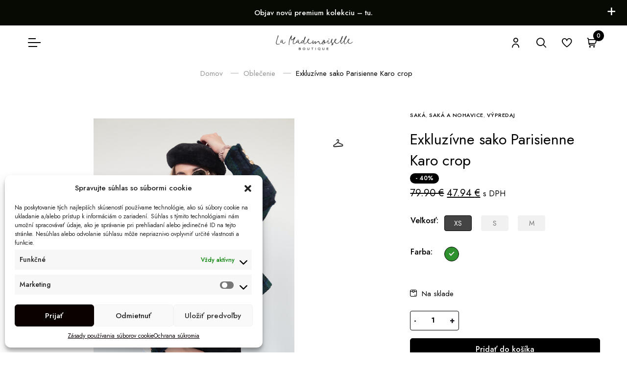

--- FILE ---
content_type: text/html; charset=UTF-8
request_url: https://lamademoiselle.sk/produkt/exkluzivne-sako-parisienne-karo-crop/
body_size: 30790
content:
<!doctype html>
<html lang="sk-SK">
  <head>
    <meta charset="utf-8">
    <meta name="viewport" content="width=device-width, initial-scale=1, shrink-to-fit=no, maximum-scale=1" />


      <meta name='robots' content='index, follow, max-image-preview:large, max-snippet:-1, max-video-preview:-1' />

	<!-- This site is optimized with the Yoast SEO plugin v20.8 - https://yoast.com/wordpress/plugins/seo/ -->
	<title>Exkluzívne sako Parisienne Karo crop - La Mademoiselle</title>
	<link rel="canonical" href="https://lamademoiselle.sk/produkt/exkluzivne-sako-parisienne-karo-crop/" />
	<meta property="og:locale" content="sk_SK" />
	<meta property="og:type" content="article" />
	<meta property="og:title" content="Exkluzívne sako Parisienne Karo crop - La Mademoiselle" />
	<meta property="og:description" content="La Mademoiselle je značka, ktorú milujete hlavne za naše saká. Každú sezónu pre Vás vytvárame novú kolekciu sák. &nbsp; Sako Parisienne je krásny kúsok. Naše sako si zamilujete. Je vyrobené veľmi kvalitno, dokonca tak, že nevieme nájsť výrobcu v Európe ktorý by vedel prevziať naše objednávky. Žiadny fast fashion trend, overený kúsok ktorý si vo svojom [&hellip;]" />
	<meta property="og:url" content="https://lamademoiselle.sk/produkt/exkluzivne-sako-parisienne-karo-crop/" />
	<meta property="og:site_name" content="La Mademoiselle" />
	<meta property="article:modified_time" content="2025-08-24T15:32:25+00:00" />
	<meta property="og:image" content="https://lamademoiselle.sk/wp-content/uploads/2022/11/damske-sako-karo-zelene-kratke-1.jpg" />
	<meta property="og:image:width" content="593" />
	<meta property="og:image:height" content="889" />
	<meta property="og:image:type" content="image/jpeg" />
	<meta name="twitter:card" content="summary_large_image" />
	<meta name="twitter:label1" content="Predpokladaný čas čítania" />
	<meta name="twitter:data1" content="1 minúta" />
	<script type="application/ld+json" class="yoast-schema-graph">{"@context":"https://schema.org","@graph":[{"@type":"WebPage","@id":"https://lamademoiselle.sk/produkt/exkluzivne-sako-parisienne-karo-crop/","url":"https://lamademoiselle.sk/produkt/exkluzivne-sako-parisienne-karo-crop/","name":"Exkluzívne sako Parisienne Karo crop - La Mademoiselle","isPartOf":{"@id":"https://lamademoiselle.sk/#website"},"primaryImageOfPage":{"@id":"https://lamademoiselle.sk/produkt/exkluzivne-sako-parisienne-karo-crop/#primaryimage"},"image":{"@id":"https://lamademoiselle.sk/produkt/exkluzivne-sako-parisienne-karo-crop/#primaryimage"},"thumbnailUrl":"https://lamademoiselle.sk/wp-content/uploads/2022/11/damske-sako-karo-zelene-kratke-1.jpg","datePublished":"2021-11-30T11:08:26+00:00","dateModified":"2025-08-24T15:32:25+00:00","breadcrumb":{"@id":"https://lamademoiselle.sk/produkt/exkluzivne-sako-parisienne-karo-crop/#breadcrumb"},"inLanguage":"sk-SK","potentialAction":[{"@type":"ReadAction","target":["https://lamademoiselle.sk/produkt/exkluzivne-sako-parisienne-karo-crop/"]}]},{"@type":"ImageObject","inLanguage":"sk-SK","@id":"https://lamademoiselle.sk/produkt/exkluzivne-sako-parisienne-karo-crop/#primaryimage","url":"https://lamademoiselle.sk/wp-content/uploads/2022/11/damske-sako-karo-zelene-kratke-1.jpg","contentUrl":"https://lamademoiselle.sk/wp-content/uploads/2022/11/damske-sako-karo-zelene-kratke-1.jpg","width":593,"height":889},{"@type":"BreadcrumbList","@id":"https://lamademoiselle.sk/produkt/exkluzivne-sako-parisienne-karo-crop/#breadcrumb","itemListElement":[{"@type":"ListItem","position":1,"name":"Domov","item":"https://lamademoiselle.sk/"},{"@type":"ListItem","position":2,"name":"Obchod","item":"https://lamademoiselle.sk/obchod/"},{"@type":"ListItem","position":3,"name":"Exkluzívne sako Parisienne Karo crop"}]},{"@type":"WebSite","@id":"https://lamademoiselle.sk/#website","url":"https://lamademoiselle.sk/","name":"La Mademoiselle","description":"Váš štýlový obchod","potentialAction":[{"@type":"SearchAction","target":{"@type":"EntryPoint","urlTemplate":"https://lamademoiselle.sk/?s={search_term_string}"},"query-input":"required name=search_term_string"}],"inLanguage":"sk-SK"}]}</script>
	<!-- / Yoast SEO plugin. -->


<link rel='dns-prefetch' href='//cdn.jsdelivr.net' />
<link rel='dns-prefetch' href='//cdnjs.cloudflare.com' />
<link rel="alternate" type="application/rss+xml" title="RSS kanál komentárov webu La Mademoiselle &raquo; ku článku Exkluzívne sako Parisienne Karo crop" href="https://lamademoiselle.sk/produkt/exkluzivne-sako-parisienne-karo-crop/feed/" />
<link rel='stylesheet' id='wp-block-library-css' href='https://lamademoiselle.sk/wp-includes/css/dist/block-library/style.min.css?ver=6.3.2.1755596509' type='text/css' media='all' />
<style id='classic-theme-styles-inline-css' type='text/css'>
/*! This file is auto-generated */
.wp-block-button__link{color:#fff;background-color:#32373c;border-radius:9999px;box-shadow:none;text-decoration:none;padding:calc(.667em + 2px) calc(1.333em + 2px);font-size:1.125em}.wp-block-file__button{background:#32373c;color:#fff;text-decoration:none}
</style>
<style id='global-styles-inline-css' type='text/css'>
body{--wp--preset--color--black: #000000;--wp--preset--color--cyan-bluish-gray: #abb8c3;--wp--preset--color--white: #ffffff;--wp--preset--color--pale-pink: #f78da7;--wp--preset--color--vivid-red: #cf2e2e;--wp--preset--color--luminous-vivid-orange: #ff6900;--wp--preset--color--luminous-vivid-amber: #fcb900;--wp--preset--color--light-green-cyan: #7bdcb5;--wp--preset--color--vivid-green-cyan: #00d084;--wp--preset--color--pale-cyan-blue: #8ed1fc;--wp--preset--color--vivid-cyan-blue: #0693e3;--wp--preset--color--vivid-purple: #9b51e0;--wp--preset--gradient--vivid-cyan-blue-to-vivid-purple: linear-gradient(135deg,rgba(6,147,227,1) 0%,rgb(155,81,224) 100%);--wp--preset--gradient--light-green-cyan-to-vivid-green-cyan: linear-gradient(135deg,rgb(122,220,180) 0%,rgb(0,208,130) 100%);--wp--preset--gradient--luminous-vivid-amber-to-luminous-vivid-orange: linear-gradient(135deg,rgba(252,185,0,1) 0%,rgba(255,105,0,1) 100%);--wp--preset--gradient--luminous-vivid-orange-to-vivid-red: linear-gradient(135deg,rgba(255,105,0,1) 0%,rgb(207,46,46) 100%);--wp--preset--gradient--very-light-gray-to-cyan-bluish-gray: linear-gradient(135deg,rgb(238,238,238) 0%,rgb(169,184,195) 100%);--wp--preset--gradient--cool-to-warm-spectrum: linear-gradient(135deg,rgb(74,234,220) 0%,rgb(151,120,209) 20%,rgb(207,42,186) 40%,rgb(238,44,130) 60%,rgb(251,105,98) 80%,rgb(254,248,76) 100%);--wp--preset--gradient--blush-light-purple: linear-gradient(135deg,rgb(255,206,236) 0%,rgb(152,150,240) 100%);--wp--preset--gradient--blush-bordeaux: linear-gradient(135deg,rgb(254,205,165) 0%,rgb(254,45,45) 50%,rgb(107,0,62) 100%);--wp--preset--gradient--luminous-dusk: linear-gradient(135deg,rgb(255,203,112) 0%,rgb(199,81,192) 50%,rgb(65,88,208) 100%);--wp--preset--gradient--pale-ocean: linear-gradient(135deg,rgb(255,245,203) 0%,rgb(182,227,212) 50%,rgb(51,167,181) 100%);--wp--preset--gradient--electric-grass: linear-gradient(135deg,rgb(202,248,128) 0%,rgb(113,206,126) 100%);--wp--preset--gradient--midnight: linear-gradient(135deg,rgb(2,3,129) 0%,rgb(40,116,252) 100%);--wp--preset--font-size--small: 13px;--wp--preset--font-size--medium: 20px;--wp--preset--font-size--large: 36px;--wp--preset--font-size--x-large: 42px;--wp--preset--spacing--20: 0.44rem;--wp--preset--spacing--30: 0.67rem;--wp--preset--spacing--40: 1rem;--wp--preset--spacing--50: 1.5rem;--wp--preset--spacing--60: 2.25rem;--wp--preset--spacing--70: 3.38rem;--wp--preset--spacing--80: 5.06rem;--wp--preset--shadow--natural: 6px 6px 9px rgba(0, 0, 0, 0.2);--wp--preset--shadow--deep: 12px 12px 50px rgba(0, 0, 0, 0.4);--wp--preset--shadow--sharp: 6px 6px 0px rgba(0, 0, 0, 0.2);--wp--preset--shadow--outlined: 6px 6px 0px -3px rgba(255, 255, 255, 1), 6px 6px rgba(0, 0, 0, 1);--wp--preset--shadow--crisp: 6px 6px 0px rgba(0, 0, 0, 1);}:where(.is-layout-flex){gap: 0.5em;}:where(.is-layout-grid){gap: 0.5em;}body .is-layout-flow > .alignleft{float: left;margin-inline-start: 0;margin-inline-end: 2em;}body .is-layout-flow > .alignright{float: right;margin-inline-start: 2em;margin-inline-end: 0;}body .is-layout-flow > .aligncenter{margin-left: auto !important;margin-right: auto !important;}body .is-layout-constrained > .alignleft{float: left;margin-inline-start: 0;margin-inline-end: 2em;}body .is-layout-constrained > .alignright{float: right;margin-inline-start: 2em;margin-inline-end: 0;}body .is-layout-constrained > .aligncenter{margin-left: auto !important;margin-right: auto !important;}body .is-layout-constrained > :where(:not(.alignleft):not(.alignright):not(.alignfull)){max-width: var(--wp--style--global--content-size);margin-left: auto !important;margin-right: auto !important;}body .is-layout-constrained > .alignwide{max-width: var(--wp--style--global--wide-size);}body .is-layout-flex{display: flex;}body .is-layout-flex{flex-wrap: wrap;align-items: center;}body .is-layout-flex > *{margin: 0;}body .is-layout-grid{display: grid;}body .is-layout-grid > *{margin: 0;}:where(.wp-block-columns.is-layout-flex){gap: 2em;}:where(.wp-block-columns.is-layout-grid){gap: 2em;}:where(.wp-block-post-template.is-layout-flex){gap: 1.25em;}:where(.wp-block-post-template.is-layout-grid){gap: 1.25em;}.has-black-color{color: var(--wp--preset--color--black) !important;}.has-cyan-bluish-gray-color{color: var(--wp--preset--color--cyan-bluish-gray) !important;}.has-white-color{color: var(--wp--preset--color--white) !important;}.has-pale-pink-color{color: var(--wp--preset--color--pale-pink) !important;}.has-vivid-red-color{color: var(--wp--preset--color--vivid-red) !important;}.has-luminous-vivid-orange-color{color: var(--wp--preset--color--luminous-vivid-orange) !important;}.has-luminous-vivid-amber-color{color: var(--wp--preset--color--luminous-vivid-amber) !important;}.has-light-green-cyan-color{color: var(--wp--preset--color--light-green-cyan) !important;}.has-vivid-green-cyan-color{color: var(--wp--preset--color--vivid-green-cyan) !important;}.has-pale-cyan-blue-color{color: var(--wp--preset--color--pale-cyan-blue) !important;}.has-vivid-cyan-blue-color{color: var(--wp--preset--color--vivid-cyan-blue) !important;}.has-vivid-purple-color{color: var(--wp--preset--color--vivid-purple) !important;}.has-black-background-color{background-color: var(--wp--preset--color--black) !important;}.has-cyan-bluish-gray-background-color{background-color: var(--wp--preset--color--cyan-bluish-gray) !important;}.has-white-background-color{background-color: var(--wp--preset--color--white) !important;}.has-pale-pink-background-color{background-color: var(--wp--preset--color--pale-pink) !important;}.has-vivid-red-background-color{background-color: var(--wp--preset--color--vivid-red) !important;}.has-luminous-vivid-orange-background-color{background-color: var(--wp--preset--color--luminous-vivid-orange) !important;}.has-luminous-vivid-amber-background-color{background-color: var(--wp--preset--color--luminous-vivid-amber) !important;}.has-light-green-cyan-background-color{background-color: var(--wp--preset--color--light-green-cyan) !important;}.has-vivid-green-cyan-background-color{background-color: var(--wp--preset--color--vivid-green-cyan) !important;}.has-pale-cyan-blue-background-color{background-color: var(--wp--preset--color--pale-cyan-blue) !important;}.has-vivid-cyan-blue-background-color{background-color: var(--wp--preset--color--vivid-cyan-blue) !important;}.has-vivid-purple-background-color{background-color: var(--wp--preset--color--vivid-purple) !important;}.has-black-border-color{border-color: var(--wp--preset--color--black) !important;}.has-cyan-bluish-gray-border-color{border-color: var(--wp--preset--color--cyan-bluish-gray) !important;}.has-white-border-color{border-color: var(--wp--preset--color--white) !important;}.has-pale-pink-border-color{border-color: var(--wp--preset--color--pale-pink) !important;}.has-vivid-red-border-color{border-color: var(--wp--preset--color--vivid-red) !important;}.has-luminous-vivid-orange-border-color{border-color: var(--wp--preset--color--luminous-vivid-orange) !important;}.has-luminous-vivid-amber-border-color{border-color: var(--wp--preset--color--luminous-vivid-amber) !important;}.has-light-green-cyan-border-color{border-color: var(--wp--preset--color--light-green-cyan) !important;}.has-vivid-green-cyan-border-color{border-color: var(--wp--preset--color--vivid-green-cyan) !important;}.has-pale-cyan-blue-border-color{border-color: var(--wp--preset--color--pale-cyan-blue) !important;}.has-vivid-cyan-blue-border-color{border-color: var(--wp--preset--color--vivid-cyan-blue) !important;}.has-vivid-purple-border-color{border-color: var(--wp--preset--color--vivid-purple) !important;}.has-vivid-cyan-blue-to-vivid-purple-gradient-background{background: var(--wp--preset--gradient--vivid-cyan-blue-to-vivid-purple) !important;}.has-light-green-cyan-to-vivid-green-cyan-gradient-background{background: var(--wp--preset--gradient--light-green-cyan-to-vivid-green-cyan) !important;}.has-luminous-vivid-amber-to-luminous-vivid-orange-gradient-background{background: var(--wp--preset--gradient--luminous-vivid-amber-to-luminous-vivid-orange) !important;}.has-luminous-vivid-orange-to-vivid-red-gradient-background{background: var(--wp--preset--gradient--luminous-vivid-orange-to-vivid-red) !important;}.has-very-light-gray-to-cyan-bluish-gray-gradient-background{background: var(--wp--preset--gradient--very-light-gray-to-cyan-bluish-gray) !important;}.has-cool-to-warm-spectrum-gradient-background{background: var(--wp--preset--gradient--cool-to-warm-spectrum) !important;}.has-blush-light-purple-gradient-background{background: var(--wp--preset--gradient--blush-light-purple) !important;}.has-blush-bordeaux-gradient-background{background: var(--wp--preset--gradient--blush-bordeaux) !important;}.has-luminous-dusk-gradient-background{background: var(--wp--preset--gradient--luminous-dusk) !important;}.has-pale-ocean-gradient-background{background: var(--wp--preset--gradient--pale-ocean) !important;}.has-electric-grass-gradient-background{background: var(--wp--preset--gradient--electric-grass) !important;}.has-midnight-gradient-background{background: var(--wp--preset--gradient--midnight) !important;}.has-small-font-size{font-size: var(--wp--preset--font-size--small) !important;}.has-medium-font-size{font-size: var(--wp--preset--font-size--medium) !important;}.has-large-font-size{font-size: var(--wp--preset--font-size--large) !important;}.has-x-large-font-size{font-size: var(--wp--preset--font-size--x-large) !important;}
.wp-block-navigation a:where(:not(.wp-element-button)){color: inherit;}
:where(.wp-block-post-template.is-layout-flex){gap: 1.25em;}:where(.wp-block-post-template.is-layout-grid){gap: 1.25em;}
:where(.wp-block-columns.is-layout-flex){gap: 2em;}:where(.wp-block-columns.is-layout-grid){gap: 2em;}
.wp-block-pullquote{font-size: 1.5em;line-height: 1.6;}
</style>
<link data-minify="1" rel='stylesheet' id='ToretGls-draw-css-css' href='https://lamademoiselle.sk/wp-content/cache/min/1/wp-content/plugins/toret-gls/vendor/toret/toret-library/src/assets/css/toret-draw.css?ver=1769036619' type='text/css' media='all' />
<link data-minify="1" rel='stylesheet' id='ToretGls-form-css-css' href='https://lamademoiselle.sk/wp-content/cache/min/1/wp-content/plugins/toret-gls/vendor/toret/toret-library/src/assets/css/toret-draw-form.css?ver=1769036619' type='text/css' media='all' />
<style id='woocommerce-inline-inline-css' type='text/css'>
.woocommerce form .form-row .required { visibility: visible; }
</style>
<link rel='stylesheet' id='cmplz-general-css' href='https://lamademoiselle.sk/wp-content/plugins/complianz-gdpr/assets/css/cookieblocker.min.css?ver=6.4.5.1755596509' type='text/css' media='all' />
<link data-minify="1" rel='stylesheet' id='toret-gls-plugin-styles-css' href='https://lamademoiselle.sk/wp-content/cache/min/1/wp-content/plugins/toret-gls/public/assets/css/public.css?ver=1769036619' type='text/css' media='all' />
<link data-minify="1" rel='stylesheet' id='toret-gls-popup-styles-toret-css' href='https://lamademoiselle.sk/wp-content/cache/min/1/wp-content/plugins/toret-gls/includes/pickup-selection/assets/css/toret-branch-popup.css?ver=1769036619' type='text/css' media='all' />
<link rel='stylesheet' id='wcpr-country-flags-css' href='https://lamademoiselle.sk/wp-content/plugins/woocommerce-photo-reviews/css/flags-64.min.css?ver=1.3.11.1755596509' type='text/css' media='all' />
<link data-minify="1" rel='stylesheet' id='woocommerce-photo-reviews-vote-icons-css' href='https://lamademoiselle.sk/wp-content/cache/min/1/wp-content/plugins/woocommerce-photo-reviews/css/woocommerce-photo-reviews-vote-icons.min.css?ver=1769036619' type='text/css' media='all' />
<link data-minify="1" rel='stylesheet' id='wcpr-verified-badge-icon-css' href='https://lamademoiselle.sk/wp-content/cache/min/1/wp-content/plugins/woocommerce-photo-reviews/css/woocommerce-photo-reviews-badge.min.css?ver=1769036619' type='text/css' media='all' />
<link data-minify="1" rel='stylesheet' id='woocommerce-photo-reviews-style-css' href='https://lamademoiselle.sk/wp-content/cache/min/1/wp-content/plugins/woocommerce-photo-reviews/css/style.min.css?ver=1769036619' type='text/css' media='all' />
<style id='woocommerce-photo-reviews-style-inline-css' type='text/css'>
.kt-reviews-image-container {

    max-width: unset!important;
}

.kt-wc-reviews-images-wrap-wrap {

    justify-content: start!important;

}

#reviews .kt-reviews-image-container .kt-wc-reviews-images-wrap-wrap .reviews-images-item .review-images {

    height: 150px!important;

}

#wcpr_thank_you_message {

display:flex;
}

span.wcpr-comment-helpful-button-label {
    margin: 0px 15px;
}.woocommerce-review__verified{color:#29d50b!important;}.wcpr-input-file-wrap .wcpr_image_upload_button.button, .wcpr-input-file-wrap .wcpr_image_upload_button.button{background-color:!important;color:!important;}.star-rating:before,.star-rating span:before,.stars a:hover:after, .stars a.active:after{color:#ffb600!important;}
</style>
<link rel='stylesheet' id='wcpr-swipebox-css-css' href='https://lamademoiselle.sk/wp-content/plugins/woocommerce-photo-reviews/css/swipebox.min.css?ver=6.3.2.1755596509' type='text/css' media='all' />
<link data-minify="1" rel='stylesheet' id='wcpr-rotate-font-style-css' href='https://lamademoiselle.sk/wp-content/cache/min/1/wp-content/plugins/woocommerce-photo-reviews/css/rotate.min.css?ver=1769036619' type='text/css' media='all' />
<link rel='stylesheet' id='wcpr-default-display-style-css' href='https://lamademoiselle.sk/wp-content/plugins/woocommerce-photo-reviews/css/default-display-images.min.css?ver=1.3.11.1755596509' type='text/css' media='all' />
<link data-minify="1" rel='stylesheet' id='select2-css' href='https://lamademoiselle.sk/wp-content/cache/min/1/wp-content/plugins/woocommerce/assets/css/select2.css?ver=1769036619' type='text/css' media='all' />
<link data-minify="1" rel='stylesheet' id='xoo-wsc-fonts-css' href='https://lamademoiselle.sk/wp-content/cache/min/1/wp-content/plugins/woocommerce-side-cart-premium/assets/css/xoo-wsc-fonts.css?ver=1769036619' type='text/css' media='all' />
<link data-minify="1" rel='stylesheet' id='xoo-wsc-style-css' href='https://lamademoiselle.sk/wp-content/cache/min/1/wp-content/plugins/woocommerce-side-cart-premium/assets/css/xoo-wsc-style.css?ver=1769036619' type='text/css' media='all' />
<style id='xoo-wsc-style-inline-css' type='text/css'>
a.xoo-wsc-ft-btn:nth-child(3){
		grid-column: 1/-1;
	}
.xoo-wsc-sp-left-col img{
	max-width: 80px;
}

.xoo-wsc-sp-right-col{
	font-size: 14px;
}

.xoo-wsc-sp-container{
	background-color: #eee;
}


 

.xoo-wsc-footer{
	background-color: #ffffff;
	color: #000000;
	padding: 10px 20px;
}

.xoo-wsc-footer, .xoo-wsc-footer a, .xoo-wsc-footer .amount{
	font-size: 14px;
}

.xoo-wsc-ft-buttons-cont{
	grid-template-columns: 2fr 2fr;
}

.xoo-wsc-basket{
	bottom: 12px;
	right: 0px;
	background-color: #ffffff;
	color: #000000;
	box-shadow: 0 1px 4px 0;
	border-radius: 50%}

.xoo-wsc-bki{
	font-size: 30px}

.xoo-wsc-items-count{
	top: -12px;
	left: -12px;
}

.xoo-wsc-items-count, .xoo-wsc-sc-count{
	background-color: #000000;
	color: #ffffff;
}

.xoo-wsc-container, .xoo-wsc-slider{
	max-width: 420px;
	right: -420px;
	top: 0;bottom: 0;
	bottom: 0;
	font-family: Jost}


.xoo-wsc-cart-active .xoo-wsc-container, .xoo-wsc-slider-active .xoo-wsc-slider{
	right: 0;
}


.xoo-wsc-cart-active .xoo-wsc-basket{
	right: 420px;
}

.xoo-wsc-slider{
	right: -420px;
}

span.xoo-wsch-close {
    font-size: 16px;
    right: 10px;
}

.xoo-wsch-top{
	justify-content: center;
}

.xoo-wsch-text{
	font-size: 20px;
}

.xoo-wsc-header{
	color: #000000;
	background-color: #ffffff;
}

.xoo-wsc-sb-bar > span{
	background-color: #1e73be;
}

.xoo-wsc-body{
	background-color: #ffffff;
}

.xoo-wsc-body, .xoo-wsc-body span.amount, .xoo-wsc-body a{
	font-size: 16px;
	color: #000000;
}

.xoo-wsc-product{
	padding: 20px 15px;
}

.xoo-wsc-img-col{
	width: 35%;
}
.xoo-wsc-sum-col{
	width: 65%;
}

.xoo-wsc-sum-col{
	justify-content: center;
}

/***** Quantity *****/

.xoo-wsc-qty-box{
	max-width: 75px;
}

.xoo-wsc-qty-box.xoo-wsc-qtb-square{
	border-color: #000000;
}

input[type="number"].xoo-wsc-qty{
	border-color: #000000;
	background-color: #ffffff;
	color: #000000;
	height: 28px;
	line-height: 28px;
}

input[type="number"].xoo-wsc-qty, .xoo-wsc-qtb-square{
	border-width: 0px;
	border-style: solid;
}
.xoo-wsc-chng{
	background-color: #ffffff;
	color: #000000;
}
</style>
<link data-minify="1" rel='stylesheet' id='woo-partial-css' href='https://lamademoiselle.sk/wp-content/cache/min/1/wp-content/themes/girlglow/inc/woo-partial/woo-partial.css?ver=1769036619' type='text/css' media='all' />
<link data-minify="1" rel='stylesheet' id='fonts-css' href='https://lamademoiselle.sk/wp-content/cache/min/1/wp-content/themes/girlglow/css/fonts.css?ver=1769036619' type='text/css' media='all' />
<link data-minify="1" rel='stylesheet' id='icon-font-css' href='https://lamademoiselle.sk/wp-content/cache/min/1/wp-content/themes/girlglow/css/icon-font.css?ver=1769036619' type='text/css' media='all' />
<link rel='stylesheet' id='bs-select-css' href='https://lamademoiselle.sk/wp-content/themes/girlglow/vendor/bootstrap-select/css/bootstrap-select.min.css?ver=6.3.2.1755596509' type='text/css' media='all' />
<link rel='stylesheet' id='slick-css' href='https://lamademoiselle.sk/wp-content/themes/girlglow/vendor/slick/slick.min.css?ver=6.3.2.1755596509' type='text/css' media='all' />
<link rel='stylesheet' id='mfp-css' href='https://lamademoiselle.sk/wp-content/themes/girlglow/vendor/magnific-popup/magnific-popup.min.css?ver=6.3.2.1755596509' type='text/css' media='all' />
<link data-minify="1" rel='stylesheet' id='animate-css' href='https://lamademoiselle.sk/wp-content/cache/min/1/wp-content/themes/girlglow/vendor/animate.css?ver=1769036619' type='text/css' media='all' />
<link data-minify="1" rel='stylesheet' id='theme-css-css' href='https://lamademoiselle.sk/wp-content/cache/min/1/wp-content/themes/girlglow/css/themes.css?ver=1769036619' type='text/css' media='all' />
<link data-minify="1" rel='stylesheet' id='theme-style-css' href='https://lamademoiselle.sk/wp-content/cache/min/1/wp-content/themes/girlglow/style.css?ver=1769036619' type='text/css' media='all' />
<link rel='stylesheet' id='wc_pv_intl-phones-lib-css-css' href='https://lamademoiselle.sk/wp-content/plugins/woo-phone-validator/assets/vendor/css/intlTelInput.min.css?ver=6.3.2.1755596509' type='text/css' media='all' />
<link rel='stylesheet' id='wc_pv_css-style-css' href='https://lamademoiselle.sk/wp-content/plugins/woo-phone-validator/assets/css/frontend.min.css?ver=1.3.0.1755596509' type='text/css' media='all' />
<link data-minify="1" rel='stylesheet' id='tawcvs-frontend-css' href='https://lamademoiselle.sk/wp-content/cache/min/1/wp-content/plugins/variation-swatches-for-woocommerce/assets/css/frontend.css?ver=1769036619' type='text/css' media='all' />
<link data-minify="1" rel='stylesheet' id='woo_discount_pro_style-css' href='https://lamademoiselle.sk/wp-content/cache/min/1/wp-content/plugins/woo-discount-rules-pro-2/Assets/Css/awdr_style.css?ver=1769036619' type='text/css' media='all' />
<link rel='stylesheet' id='cwginstock_frontend_css-css' href='https://lamademoiselle.sk/wp-content/plugins/back-in-stock-notifier-for-woocommerce/assets/css/frontend.min.css?ver=3.2.1755596509' type='text/css' media='' />
<link rel='stylesheet' id='cwginstock_bootstrap-css' href='https://lamademoiselle.sk/wp-content/plugins/back-in-stock-notifier-for-woocommerce/assets/css/bootstrap.min.css?ver=3.2.1755596509' type='text/css' media='' />
<link data-minify="1" rel='stylesheet' id='smart-variations-images-swiper-css' href='https://lamademoiselle.sk/wp-content/cache/min/1/npm/swiper@8/swiper-bundle.min.css?ver=1769036619' type='text/css' media='all' />
<link data-minify="1" rel='stylesheet' id='smart-variations-images-photoswipe-css' href='https://lamademoiselle.sk/wp-content/cache/min/1/ajax/libs/photoswipe/4.1.3/photoswipe.min.css?ver=1769036619' type='text/css' media='all' />
<link data-minify="1" rel='stylesheet' id='smart-variations-images-photoswipe-default-skin-css' href='https://lamademoiselle.sk/wp-content/cache/min/1/ajax/libs/photoswipe/4.1.3/default-skin/default-skin.min.css?ver=1769036619' type='text/css' media='all' />
<link rel='stylesheet' id='smart-variations-images-css' href='https://lamademoiselle.sk/wp-content/plugins/smart-variations-images-premium/public/css/smart-variations-images-public.min.css?ver=5.2.7.1755596509' type='text/css' media='all' />
<link rel='stylesheet' id='wpc-filter-everything-css' href='https://lamademoiselle.sk/wp-content/plugins/filter-everything-pro%202/assets/css/filter-everything.min.css?ver=1.7.3.1755596509' type='text/css' media='all' />
<link data-minify="1" rel='stylesheet' id='wpc-filter-everything-custom-css' href='https://lamademoiselle.sk/wp-content/cache/min/1/wp-content/uploads/cache/filter-everything/14679266d19603d4d34808b7af499c0f.css?ver=1769036619' type='text/css' media='all' />






<script type='text/javascript' id='woocommerce-photo-reviews-script-js-extra'>
/* <![CDATA[ */
var woocommerce_photo_reviews_params = {"ajaxurl":"https:\/\/lamademoiselle.sk\/wp-admin\/admin-ajax.php","text_load_more":"Na\u010d\u00edta\u0165 viac","text_loading":"Na\u010d\u00edtanie...","i18n_required_rating_text":"Vyberte hodnotenie.","i18n_required_comment_text":"Zadajte svoj koment\u00e1r.","i18n_minimum_comment_text":"Zadajte svoj koment\u00e1r, ktor\u00fd nesmie by\u0165 krat\u0161\u00ed ako 0 znakov.","i18n_required_name_text":"Zadajte svoje meno.","i18n_required_email_text":"Zadajte svoj e-mail.","warning_gdpr":"S\u00fahlaste s na\u0161imi podmienkami a z\u00e1sadami.","max_files":"5","upload_allow":["image\/jpg","image\/jpeg","image\/bmp","image\/png","image\/webp","image\/gif","video\/mp4","video\/webm"],"max_file_size":"4000","required_image":"off","enable_photo":"on","warning_required_image":"Nahrajte aspo\u0148 jeden obr\u00e1zok pre svoju recenziu!","warning_max_files":"","warning_upload_allow":"'%file_name%' nie je povolen\u00fd typ s\u00faboru.","warning_max_file_size":"Ve\u013ekos\u0165 '%file_name%' je v\u00e4\u010d\u0161ia ako 4000 kB.","default_comments_page":"newest","sort":"1","display":"2","masonry_popup":"review","pagination_ajax":"","loadmore_button":"1","allow_empty_comment":"","minimum_comment_length":"0","container":".commentlist","comments_container_id":"comments","nonce":"adc68772b6","grid_class":"wcpr-grid wcpr-masonry-3-col wcpr-masonry-popup-review wcpr-enable-box-shadow","i18n_image_caption":"Titulok k tomuto obr\u00e1zku","image_caption_enable":"","restrict_number_of_reviews":"","wc_ajax_url":"\/?wc-ajax=%%endpoint%%","review_rating_required":"yes"};
/* ]]> */
</script>




<script type='text/javascript' id='blizzard-ajax-js-extra'>
/* <![CDATA[ */
var blizzard_ajax_path = {"template_url":"https:\/\/lamademoiselle.sk\/wp-content\/themes\/girlglow","ajax_nonce":"f977145cee"};
/* ]]> */
</script>

<link rel="https://api.w.org/" href="https://lamademoiselle.sk/wp-json/" /><link rel="alternate" type="application/json" href="https://lamademoiselle.sk/wp-json/wp/v2/product/4945" /><link rel="EditURI" type="application/rsd+xml" title="RSD" href="https://lamademoiselle.sk/xmlrpc.php?rsd" />
<meta name="generator" content="WordPress 6.3.2" />
<meta name="generator" content="WooCommerce 8.2.1" />
<link rel='shortlink' href='https://lamademoiselle.sk/?p=4945' />
<link rel="alternate" type="application/json+oembed" href="https://lamademoiselle.sk/wp-json/oembed/1.0/embed?url=https%3A%2F%2Flamademoiselle.sk%2Fprodukt%2Fexkluzivne-sako-parisienne-karo-crop%2F" />
<link rel="alternate" type="text/xml+oembed" href="https://lamademoiselle.sk/wp-json/oembed/1.0/embed?url=https%3A%2F%2Flamademoiselle.sk%2Fprodukt%2Fexkluzivne-sako-parisienne-karo-crop%2F&#038;format=xml" />
<style>.cmplz-hidden{display:none!important;}</style>
<!-- FAVICON ICO -->
<link rel="shortcut icon" href="/favicon.ico" type="image/x-icon" />

<!-- FAVICON GENERATOR START -->
<link rel="apple-touch-icon" sizes="180x180" href="/apple-touch-icon.png">
<link rel="icon" type="image/png" sizes="32x32" href="/favicon-32x32.png">
<link rel="icon" type="image/png" sizes="16x16" href="/favicon-16x16.png">
<link rel="manifest" href="/site.webmanifest">
<link rel="mask-icon" href="/safari-pinned-tab.svg" color="#aaaaaa">
<meta name="msapplication-TileColor" content="#ffffff">
<meta name="theme-color" content="#ffffff">
<!-- FAVICON GENERATOR END -->


   <style>
     .wrap-quan
     {
      display: none;
     }
   </style>

   	<noscript><style>.woocommerce-product-gallery{ opacity: 1 !important; }</style></noscript>
	            <style>
                .woocommerce div.product form.cart.variations_form .tawcvs-swatches,
                .woocommerce:not(.archive) li.product form.cart.variations_form .tawcvs-swatches,
                .woocommerce.single-product form.cart.variations_form .tawcvs-swatches,
                .woocommerce.archive form.cart.variations_form .tawcvs-swatches {
                    margin-top: 0px;
                    margin-right: 15px;
                    margin-bottom: 15px;
                    margin-left: 0px;
                    padding-top: 0px;
                    padding-right: 0px;
                    padding-bottom: 0px;
                    padding-left: 0px;
                }

                .woocommerce div.product form.cart.variations_form .tawcvs-swatches .swatch-item-wrapper,
                .woocommerce:not(.archive) li.product form.cart.variations_form .tawcvs-swatches .swatch-item-wrapper,
                .woocommerce.single-product form.cart.variations_form .tawcvs-swatches .swatch-item-wrapper,
                .woocommerce.archive form.cart.variations_form .tawcvs-swatches .swatch-item-wrapper {
                 margin-top: 0px !important;
                    margin-right: 15px !important;
                    margin-bottom: 15px !important;
                    margin-left: 0px !important;
                    padding-top: 0px !important;
                    padding-right: 0px !important;
                    padding-bottom: 0px !important;
                    padding-left: 0px !important;
                }

                /*tooltip*/
                .woocommerce div.product form.cart.variations_form .tawcvs-swatches .swatch .swatch__tooltip,
                .woocommerce:not(.archive) li.product form.cart.variations_form .tawcvs-swatches .swatch .swatch__tooltip,
                .woocommerce.single-product form.cart.variations_form .tawcvs-swatches .swatch .swatch__tooltip,
                .woocommerce.archive form.cart.variations_form .tawcvs-swatches .swatch .swatch__tooltip {
                 width: px;
                    max-width: px;
                    line-height: 1;
                }
            </style>
			<noscript><style id="rocket-lazyload-nojs-css">.rll-youtube-player, [data-lazy-src]{display:none !important;}</style></noscript>
  </head>

  


  <body data-cmplz=1 class="product-template-default single single-product postid-4945 theme-girlglow woocommerce woocommerce-page woocommerce-no-js wpc_show_open_close_button wpc_show_bottom_widget">
  
	  
    <header class="main-header navbar-light header-sticky header-sticky-smart text-white">


<div style="display:none; background-color: #060a02;" class="topbar top-bar alert fade show p-0 mb-0 rounded-0 border-0">
  <div class="container">
  <div class="close-topbar">+</div>

    <div class="mb-0 fs-15 text-white text-center font-weight-500"><p><a href="https://lamademoiselle.sk/znacka-produktu/la-mademoiselle-premium/">Objav novú premium kolekciu &#8211; tu.</a></p>
</div>
  </div>
</div>


      <div class="sticky-area bg-white">
        <div class="container container-xxl">
          <nav class="navbar navbar-expand-xl px-0 d-block">
            <div class="d-block">
              <div class="d-flex align-items-center flex-nowrap w-100">
                <div class="w-50">

                <div class="d-flex align-items-center justify-content-start">


                <button class="navbar-toggler border-0 px-0 canvas-toggle" type="button"
                            data-canvas="true"
                            data-canvas-options='{"width":"250px","container":".sidenav"}'>
                <span class="fs-24 toggle-icon"></span>


              </button>

              <ul class="d-none d-sm-block d-md-none navbar-nav flex-row justify-content-xl-end align-items-center d-flex flex-wrap py-0 navbar-right">

                      <li class="nav-item" data-toggle="tooltip" title="Hľadať">
                        <a href="#search-popup" data-gtf-mfp="true"
           data-mfp-options='{"type":"inline","focus": "#keyword","mainClass": "mfp-search-form mfp-move-from-top mfp-align-top"}'
           class="nav-link nav-search d-flex align-items-center px-3">
                          <i class="far fa-search"></i>
                        </a>
                      </li>

                    </ul>

              </div>

                </div>
                <div class="mx-auto flex-shrink-0">
                  <div class="d-flex mt-3 mt-xl-0 align-items-center w-100 justify-content-center">
                    <a class="navbar-brand mx-auto d-inline-block py-0"
                                   href="https://lamademoiselle.sk">
                      <img width="1771" height="504" src="https://lamademoiselle.sk/wp-content/themes/girlglow/img/lmm-logo.png" class="no-lazy" alt="GirlGlow">
                    </a>
                  </div>
                </div>
                <div class="w-50 right-header">
                  <div class="d-flex align-items-center justify-content-end">
                    <ul class="navbar-nav flex-row justify-content-xl-end align-items-center d-flex flex-wrap py-0 navbar-right">
                      <li class="nav-item" data-toggle="tooltip" title="Účet">
                        <a class="nav-link px-3 py-0" href="https://lamademoiselle.sk/moj-ucet/">
                          <i class="far fa-user-alt"></i>
                        </a>
                      </li>
                      <li class="nav-item d-sm-none d-xs-none d-md-block" data-toggle="tooltip" title="Hľadať">
                        <a href="#search-popup" data-gtf-mfp="true"
           data-mfp-options='{"type":"inline","focus": "#keyword","mainClass": "mfp-search-form mfp-move-from-top mfp-align-top"}'
           class="nav-link nav-search d-flex align-items-center px-3">
                          <i class="far fa-search"></i>
                        </a>
                      </li>
                      <li class="nav-item wishlist" data-toggle="tooltip" title="Wishlist">
                        <a class="nav-link position-relative px-3 py-0" href="https://lamademoiselle.sk/wishlist">
                          <i class="far fa-heart"></i>
                        </a>
                      </li>
                      <li class="nav-item xoo-wsc-cart-trigger" data-toggle="tooltip" title="Košík">
                      

                      <a class="nav-link position-relative ajax-minicart px-3 menu-cart  py-0 d-inline-flex align-items-center mr-n2" href="#" >
                          <i class="far fa-shopping-bag"></i>
                          <span class="position-absolute number">0</span>
                        </a>

                      </li>
                    </ul>
                  </div>
                </div>
              </div>
            </div>

          </nav>
        </div>
      </div>
    </header>


    <svg xmlns="http://www.w3.org/2000/svg" style="display: none;"><symbol id="star" viewBox="0 0 32 32"><title>star</title><path d="m23.479 29.691a2.325 2.325 0 0 1 -1.089-.27l-6.233-3.276a.333.333 0 0 0 -.314 0l-6.232 3.276a2.338 2.338 0 0 1 -3.393-2.465l1.19-6.939a.337.337 0 0 0 -.1-.3l-5.038-4.917a2.338 2.338 0 0 1 1.3-3.989l6.963-1.011a.337.337 0 0 0 .254-.185l3.113-6.315a2.337 2.337 0 0 1 4.193 0l3.115 6.313a.34.34 0 0 0 .254.185l6.969 1.012a2.339 2.339 0 0 1 1.3 3.989l-5.043 4.914a.339.339 0 0 0 -.1.3l1.19 6.939a2.341 2.341 0 0 1 -2.3 2.735zm-7.479-5.586a2.325 2.325 0 0 1 1.088.27l6.232 3.275a.321.321 0 0 0 .356-.025.325.325 0 0 0 .135-.331l-1.191-6.94a2.343 2.343 0 0 1 .672-2.069l5.043-4.915a.338.338 0 0 0 -.188-.576l-6.968-1.013a2.335 2.335 0 0 1 -1.76-1.279l-3.119-6.314a.338.338 0 0 0 -.606 0l-3.113 6.312a2.335 2.335 0 0 1 -1.761 1.279l-6.967 1.015a.337.337 0 0 0 -.187.576l5.042 4.915a2.343 2.343 0 0 1 .672 2.069l-1.191 6.94a.338.338 0 0 0 .492.356l6.231-3.276a2.335 2.335 0 0 1 1.088-.269z"/></symbol><symbol id="star-full" viewBox="0 -10 511.99143 511"><title>star-full</title><path d="m510.652344 185.882812c-3.371094-10.367187-12.566406-17.707031-23.402344-18.6875l-147.796875-13.417968-58.410156-136.75c-4.3125-10.046875-14.125-16.53125-25.046875-16.53125s-20.738282 6.484375-25.023438 16.53125l-58.410156 136.75-147.820312 13.417968c-10.835938 1-20.011719 8.339844-23.402344 18.6875-3.371094 10.367188-.257813 21.738282 7.9375 28.925782l111.722656 97.964844-32.941406 145.085937c-2.410156 10.667969 1.730468 21.699219 10.582031 28.097656 4.757813 3.457031 10.347656 5.183594 15.957031 5.183594 4.820313 0 9.644532-1.28125 13.953125-3.859375l127.445313-76.203125 127.421875 76.203125c9.347656 5.585938 21.101562 5.074219 29.933593-1.324219 8.851563-6.398437 12.992188-17.429687 10.582032-28.097656l-32.941406-145.085937 111.722656-97.964844c8.191406-7.1875 11.308594-18.535156 7.9375-28.925782zm-252.203125 223.722657"/></symbol></svg>

    <main id="content">


<div id="primary" class="content-area"><main id="main" class="site-main" role="main"><section class="d-none d-xl-block d-md-block">
        <div class="container">
          <nav aria-label="breadcrumb" class="d-flex justify-content-center">
            <ol class="breadcrumb py-3 mr-6 breadcrumb-custom">
              <li class="breadcrumb-item"><a href="https://lamademoiselle.sk">Domov</a></li>
              <li class="breadcrumb-item"><a href="https://lamademoiselle.sk/kategoria-produktu/oblecenie/"> Oblečenie </a></li>
              <li class="breadcrumb-item active" aria-current="page">Exkluzívne sako Parisienne Karo crop</li>
            </ol>
          </nav>
        </div>
      </section>




      			
			<div class="woocommerce-notices-wrapper"></div>






<div id="product-4945" class="product type-product post-4945 status-publish first instock product_cat-saka product_cat-saka-a-nohavice product_cat-vypredaj product_tag-la-mademoiselle has-post-thumbnail sale taxable shipping-taxable purchasable product-type-variable has-default-attributes">



<section class="pt-lg-8 pt-md-8 pb-lg-10 pb-5">
        <div class="container container-xl">
          <div class="row no-gutters">





		  <div class="col-md-7 mb-8 mb-md-0 position-relative">



		  					<div class="try-me-wrap">
						<div data-toggle="tooltip" data-placement="left"  href="javascript:void(0);" tabindex="0" data-original-title="Vyskúšajte produkt v našom showroome ! Pridajte ho do košíka a v pokladni vyberte možnosť vyskúšať." class="try-me">
							<img class="swinger" width="20px" height="20px" src="data:image/svg+xml,%3Csvg%20xmlns='http://www.w3.org/2000/svg'%20viewBox='0%200%2020%2020'%3E%3C/svg%3E" alt="" data-lazy-src="https://lamademoiselle.sk/wp-content/themes/girlglow/img/clothes-hanger.svg"><noscript><img class="swinger" width="20px" height="20px" src="https://lamademoiselle.sk/wp-content/themes/girlglow/img/clothes-hanger.svg" alt=""></noscript>
						</div>
					</div>
				

            <div data-wcsvi="{&quot;slugs&quot;:{&quot;xs&quot;:&quot;XS&quot;,&quot;s&quot;:&quot;S&quot;,&quot;m&quot;:&quot;M&quot;,&quot;zelena&quot;:&quot;Zelen\u00e1&quot;},&quot;images&quot;:[{&quot;id&quot;:793,&quot;idk&quot;:false,&quot;video&quot;:&quot;&quot;,&quot;product_img&quot;:true,&quot;width&quot;:&quot;593&quot;,&quot;height&quot;:&quot;889&quot;,&quot;src&quot;:&quot;https:\/\/lamademoiselle.sk\/wp-content\/uploads\/2022\/11\/damske-sako-karo-zelene-kratke-1.jpg&quot;,&quot;class&quot;:&quot;attachment-medium_large size-medium_large&quot;,&quot;alt&quot;:&quot;&quot;,&quot;title&quot;:&quot;damske-sako-karo-zelene-kratke-1&quot;,&quot;caption&quot;:&quot;&quot;,&quot;large_image&quot;:&quot;https:\/\/lamademoiselle.sk\/wp-content\/uploads\/2022\/11\/damske-sako-karo-zelene-kratke-1.jpg&quot;,&quot;large_image_width&quot;:&quot;593&quot;,&quot;large_image_height&quot;:&quot;889&quot;,&quot;thumb_image&quot;:&quot;https:\/\/lamademoiselle.sk\/wp-content\/uploads\/2022\/11\/damske-sako-karo-zelene-kratke-1.jpg&quot;,&quot;thumb_image_width&quot;:&quot;593&quot;,&quot;thumb_image_height&quot;:&quot;889&quot;,&quot;srcset&quot;:&quot;https:\/\/lamademoiselle.sk\/wp-content\/uploads\/2022\/11\/damske-sako-karo-zelene-kratke-1.jpg 593w, https:\/\/lamademoiselle.sk\/wp-content\/uploads\/2022\/11\/damske-sako-karo-zelene-kratke-1-200x300.jpg 200w, https:\/\/lamademoiselle.sk\/wp-content\/uploads\/2022\/11\/damske-sako-karo-zelene-kratke-1-300x450.jpg 300w&quot;,&quot;sizes&quot;:&quot;(max-width: 593px) 100vw, 593px&quot;,&quot;full_image&quot;:&quot;https:\/\/lamademoiselle.sk\/wp-content\/uploads\/2022\/11\/damske-sako-karo-zelene-kratke-1.jpg&quot;,&quot;full_image_width&quot;:593,&quot;full_image_height&quot;:889,&quot;thumb_class&quot;:&quot;attachment-shop_thumbnail size-shop_thumbnail&quot;}],&quot;svi&quot;:[]}" data-sviproduct_id="4945" class="gallery-svi woocommerce-product-gallery woocommerce-product-gallery--with-images svi-variable images" style="opacity: 0; transition: opacity .25s ease-in-out;">
            <div class="svi_wrapper">
        <img width="593" height="889" src="data:image/svg+xml,%3Csvg%20xmlns='http://www.w3.org/2000/svg'%20viewBox='0%200%20593%20889'%3E%3C/svg%3E" class="attachment-medium_large size-medium_large wp-post-image" alt="" decoding="async" fetchpriority="high" data-lazy-srcset="https://lamademoiselle.sk/wp-content/uploads/2022/11/damske-sako-karo-zelene-kratke-1.jpg 593w, https://lamademoiselle.sk/wp-content/uploads/2022/11/damske-sako-karo-zelene-kratke-1-200x300.jpg 200w, https://lamademoiselle.sk/wp-content/uploads/2022/11/damske-sako-karo-zelene-kratke-1-300x450.jpg 300w" data-lazy-sizes="(max-width: 593px) 100vw, 593px" data-xooWscFly="fly" data-lazy-src="https://lamademoiselle.sk/wp-content/uploads/2022/11/damske-sako-karo-zelene-kratke-1.jpg" /><noscript><img width="593" height="889" src="https://lamademoiselle.sk/wp-content/uploads/2022/11/damske-sako-karo-zelene-kratke-1.jpg" class="attachment-medium_large size-medium_large wp-post-image" alt="" decoding="async" fetchpriority="high" srcset="https://lamademoiselle.sk/wp-content/uploads/2022/11/damske-sako-karo-zelene-kratke-1.jpg 593w, https://lamademoiselle.sk/wp-content/uploads/2022/11/damske-sako-karo-zelene-kratke-1-200x300.jpg 200w, https://lamademoiselle.sk/wp-content/uploads/2022/11/damske-sako-karo-zelene-kratke-1-300x450.jpg 300w" sizes="(max-width: 593px) 100vw, 593px" data-xooWscFly="fly" /></noscript></div>&nbsp;
</div>            </div>





			<div class="col-md-5 pl-md-6 pl-lg-13 primary-summary summary-sticky"
                 id="summary-sticky">


			  <div class="primary-summary-inner">
				
<p class="text-muted fs-11 font-weight-500 letter-spacing-05px text-uppercase mb-4"> <a href="https://lamademoiselle.sk/kategoria-produktu/oblecenie/saka/" rel="tag">Saká</a>, <a href="https://lamademoiselle.sk/kategoria-produktu/oblecenie/saka-a-nohavice/" rel="tag">Saká a nohavice</a>, <a href="https://lamademoiselle.sk/kategoria-produktu/vypredaj/" rel="tag">Výpredaj</a></p>
  <h2 class="product_title entry-title fs-30 mb-1">Exkluzívne sako Parisienne Karo crop</h2>
<div class="pills">

	
	<span class="badge badge-black rounded-pill"> - 40%</span>


	
</div><p class="price mb-6 fs-20 text-primary lh-14"><del aria-hidden="true"><span class="woocommerce-Price-amount amount"><bdi>79.90&nbsp;<span class="woocommerce-Price-currencySymbol">&euro;</span></bdi></span></del> <ins><span class="woocommerce-Price-amount amount"><bdi>47.94&nbsp;<span class="woocommerce-Price-currencySymbol">&euro;</span></bdi></span></ins> <small class="woocommerce-price-suffix">s DPH</small></p>



<form class="variations_form cart" action="https://lamademoiselle.sk/produkt/exkluzivne-sako-parisienne-karo-crop/" method="post" enctype='multipart/form-data' data-product_id="4945" data-product_variations="[{&quot;attributes&quot;:{&quot;attribute_pa_velkost&quot;:&quot;xs&quot;,&quot;attribute_pa_farba&quot;:&quot;zelena&quot;},&quot;availability_html&quot;:&quot;\n&lt;div class=\&quot;d-flex text-primary product-stock-information stock mb-2 in-stock\&quot;&gt;\n\t&lt;span class=\&quot;d-inline-block mr-2 fs-14\&quot;&gt;&lt;i class=\&quot;far fa-box\&quot;&gt;&lt;\/i&gt;&lt;\/span&gt;\n\t&lt;span class=\&quot;stock-info fs-15\&quot;&gt;Na sklade&lt;\/div&gt;\n\n&quot;,&quot;backorders_allowed&quot;:false,&quot;dimensions&quot;:{&quot;length&quot;:&quot;&quot;,&quot;width&quot;:&quot;&quot;,&quot;height&quot;:&quot;&quot;},&quot;dimensions_html&quot;:&quot;-&quot;,&quot;display_price&quot;:47.939999999999998,&quot;display_regular_price&quot;:79.900000000000006,&quot;image&quot;:{&quot;title&quot;:&quot;damske-sako-karo-zelene-kratke-1&quot;,&quot;caption&quot;:&quot;&quot;,&quot;url&quot;:&quot;https:\/\/lamademoiselle.sk\/wp-content\/uploads\/2022\/11\/damske-sako-karo-zelene-kratke-1.jpg&quot;,&quot;alt&quot;:&quot;damske-sako-karo-zelene-kratke-1&quot;,&quot;src&quot;:&quot;https:\/\/lamademoiselle.sk\/wp-content\/uploads\/2022\/11\/damske-sako-karo-zelene-kratke-1.jpg&quot;,&quot;srcset&quot;:&quot;https:\/\/lamademoiselle.sk\/wp-content\/uploads\/2022\/11\/damske-sako-karo-zelene-kratke-1.jpg 593w, https:\/\/lamademoiselle.sk\/wp-content\/uploads\/2022\/11\/damske-sako-karo-zelene-kratke-1-200x300.jpg 200w, https:\/\/lamademoiselle.sk\/wp-content\/uploads\/2022\/11\/damske-sako-karo-zelene-kratke-1-300x450.jpg 300w&quot;,&quot;sizes&quot;:&quot;(max-width: 593px) 100vw, 593px&quot;,&quot;full_src&quot;:&quot;https:\/\/lamademoiselle.sk\/wp-content\/uploads\/2022\/11\/damske-sako-karo-zelene-kratke-1.jpg&quot;,&quot;full_src_w&quot;:593,&quot;full_src_h&quot;:889,&quot;gallery_thumbnail_src&quot;:&quot;https:\/\/lamademoiselle.sk\/wp-content\/uploads\/2022\/11\/damske-sako-karo-zelene-kratke-1-100x100.jpg&quot;,&quot;gallery_thumbnail_src_w&quot;:100,&quot;gallery_thumbnail_src_h&quot;:100,&quot;thumb_src&quot;:&quot;https:\/\/lamademoiselle.sk\/wp-content\/uploads\/2022\/11\/damske-sako-karo-zelene-kratke-1-300x450.jpg&quot;,&quot;thumb_src_w&quot;:300,&quot;thumb_src_h&quot;:450,&quot;src_w&quot;:593,&quot;src_h&quot;:889},&quot;image_id&quot;:793,&quot;is_downloadable&quot;:false,&quot;is_in_stock&quot;:true,&quot;is_purchasable&quot;:true,&quot;is_sold_individually&quot;:&quot;no&quot;,&quot;is_virtual&quot;:false,&quot;max_qty&quot;:21,&quot;min_qty&quot;:1,&quot;price_html&quot;:&quot;&quot;,&quot;sku&quot;:&quot;&quot;,&quot;variation_description&quot;:&quot;&quot;,&quot;variation_id&quot;:4948,&quot;variation_is_active&quot;:true,&quot;variation_is_visible&quot;:true,&quot;weight&quot;:&quot;0.2&quot;,&quot;weight_html&quot;:&quot;0.2 kg&quot;},{&quot;attributes&quot;:{&quot;attribute_pa_velkost&quot;:&quot;s&quot;,&quot;attribute_pa_farba&quot;:&quot;zelena&quot;},&quot;availability_html&quot;:&quot;\n&lt;div class=\&quot;d-flex text-primary product-stock-information stock mb-2 in-stock\&quot;&gt;\n\t&lt;span class=\&quot;d-inline-block mr-2 fs-14\&quot;&gt;&lt;i class=\&quot;far fa-box\&quot;&gt;&lt;\/i&gt;&lt;\/span&gt;\n\t&lt;span class=\&quot;stock-info fs-15\&quot;&gt;Na sklade&lt;\/div&gt;\n\n&quot;,&quot;backorders_allowed&quot;:false,&quot;dimensions&quot;:{&quot;length&quot;:&quot;&quot;,&quot;width&quot;:&quot;&quot;,&quot;height&quot;:&quot;&quot;},&quot;dimensions_html&quot;:&quot;-&quot;,&quot;display_price&quot;:47.939999999999998,&quot;display_regular_price&quot;:79.900000000000006,&quot;image&quot;:{&quot;title&quot;:&quot;damske-sako-karo-zelene-kratke-1&quot;,&quot;caption&quot;:&quot;&quot;,&quot;url&quot;:&quot;https:\/\/lamademoiselle.sk\/wp-content\/uploads\/2022\/11\/damske-sako-karo-zelene-kratke-1.jpg&quot;,&quot;alt&quot;:&quot;damske-sako-karo-zelene-kratke-1&quot;,&quot;src&quot;:&quot;https:\/\/lamademoiselle.sk\/wp-content\/uploads\/2022\/11\/damske-sako-karo-zelene-kratke-1.jpg&quot;,&quot;srcset&quot;:&quot;https:\/\/lamademoiselle.sk\/wp-content\/uploads\/2022\/11\/damske-sako-karo-zelene-kratke-1.jpg 593w, https:\/\/lamademoiselle.sk\/wp-content\/uploads\/2022\/11\/damske-sako-karo-zelene-kratke-1-200x300.jpg 200w, https:\/\/lamademoiselle.sk\/wp-content\/uploads\/2022\/11\/damske-sako-karo-zelene-kratke-1-300x450.jpg 300w&quot;,&quot;sizes&quot;:&quot;(max-width: 593px) 100vw, 593px&quot;,&quot;full_src&quot;:&quot;https:\/\/lamademoiselle.sk\/wp-content\/uploads\/2022\/11\/damske-sako-karo-zelene-kratke-1.jpg&quot;,&quot;full_src_w&quot;:593,&quot;full_src_h&quot;:889,&quot;gallery_thumbnail_src&quot;:&quot;https:\/\/lamademoiselle.sk\/wp-content\/uploads\/2022\/11\/damske-sako-karo-zelene-kratke-1-100x100.jpg&quot;,&quot;gallery_thumbnail_src_w&quot;:100,&quot;gallery_thumbnail_src_h&quot;:100,&quot;thumb_src&quot;:&quot;https:\/\/lamademoiselle.sk\/wp-content\/uploads\/2022\/11\/damske-sako-karo-zelene-kratke-1-300x450.jpg&quot;,&quot;thumb_src_w&quot;:300,&quot;thumb_src_h&quot;:450,&quot;src_w&quot;:593,&quot;src_h&quot;:889},&quot;image_id&quot;:793,&quot;is_downloadable&quot;:false,&quot;is_in_stock&quot;:true,&quot;is_purchasable&quot;:true,&quot;is_sold_individually&quot;:&quot;no&quot;,&quot;is_virtual&quot;:false,&quot;max_qty&quot;:25,&quot;min_qty&quot;:1,&quot;price_html&quot;:&quot;&quot;,&quot;sku&quot;:&quot;&quot;,&quot;variation_description&quot;:&quot;&quot;,&quot;variation_id&quot;:4949,&quot;variation_is_active&quot;:true,&quot;variation_is_visible&quot;:true,&quot;weight&quot;:&quot;0.2&quot;,&quot;weight_html&quot;:&quot;0.2 kg&quot;},{&quot;attributes&quot;:{&quot;attribute_pa_velkost&quot;:&quot;m&quot;,&quot;attribute_pa_farba&quot;:&quot;zelena&quot;},&quot;availability_html&quot;:&quot;\n&lt;div class=\&quot;d-flex text-primary product-stock-information stock mb-2 in-stock\&quot;&gt;\n\t&lt;span class=\&quot;d-inline-block mr-2 fs-14\&quot;&gt;&lt;i class=\&quot;far fa-box\&quot;&gt;&lt;\/i&gt;&lt;\/span&gt;\n\t&lt;span class=\&quot;stock-info fs-15\&quot;&gt;Na sklade&lt;\/div&gt;\n\n&quot;,&quot;backorders_allowed&quot;:false,&quot;dimensions&quot;:{&quot;length&quot;:&quot;&quot;,&quot;width&quot;:&quot;&quot;,&quot;height&quot;:&quot;&quot;},&quot;dimensions_html&quot;:&quot;-&quot;,&quot;display_price&quot;:47.939999999999998,&quot;display_regular_price&quot;:79.900000000000006,&quot;image&quot;:{&quot;title&quot;:&quot;damske-sako-karo-zelene-kratke-1&quot;,&quot;caption&quot;:&quot;&quot;,&quot;url&quot;:&quot;https:\/\/lamademoiselle.sk\/wp-content\/uploads\/2022\/11\/damske-sako-karo-zelene-kratke-1.jpg&quot;,&quot;alt&quot;:&quot;damske-sako-karo-zelene-kratke-1&quot;,&quot;src&quot;:&quot;https:\/\/lamademoiselle.sk\/wp-content\/uploads\/2022\/11\/damske-sako-karo-zelene-kratke-1.jpg&quot;,&quot;srcset&quot;:&quot;https:\/\/lamademoiselle.sk\/wp-content\/uploads\/2022\/11\/damske-sako-karo-zelene-kratke-1.jpg 593w, https:\/\/lamademoiselle.sk\/wp-content\/uploads\/2022\/11\/damske-sako-karo-zelene-kratke-1-200x300.jpg 200w, https:\/\/lamademoiselle.sk\/wp-content\/uploads\/2022\/11\/damske-sako-karo-zelene-kratke-1-300x450.jpg 300w&quot;,&quot;sizes&quot;:&quot;(max-width: 593px) 100vw, 593px&quot;,&quot;full_src&quot;:&quot;https:\/\/lamademoiselle.sk\/wp-content\/uploads\/2022\/11\/damske-sako-karo-zelene-kratke-1.jpg&quot;,&quot;full_src_w&quot;:593,&quot;full_src_h&quot;:889,&quot;gallery_thumbnail_src&quot;:&quot;https:\/\/lamademoiselle.sk\/wp-content\/uploads\/2022\/11\/damske-sako-karo-zelene-kratke-1-100x100.jpg&quot;,&quot;gallery_thumbnail_src_w&quot;:100,&quot;gallery_thumbnail_src_h&quot;:100,&quot;thumb_src&quot;:&quot;https:\/\/lamademoiselle.sk\/wp-content\/uploads\/2022\/11\/damske-sako-karo-zelene-kratke-1-300x450.jpg&quot;,&quot;thumb_src_w&quot;:300,&quot;thumb_src_h&quot;:450,&quot;src_w&quot;:593,&quot;src_h&quot;:889},&quot;image_id&quot;:793,&quot;is_downloadable&quot;:false,&quot;is_in_stock&quot;:true,&quot;is_purchasable&quot;:true,&quot;is_sold_individually&quot;:&quot;no&quot;,&quot;is_virtual&quot;:false,&quot;max_qty&quot;:6,&quot;min_qty&quot;:1,&quot;price_html&quot;:&quot;&quot;,&quot;sku&quot;:&quot;&quot;,&quot;variation_description&quot;:&quot;&quot;,&quot;variation_id&quot;:4947,&quot;variation_is_active&quot;:true,&quot;variation_is_visible&quot;:true,&quot;weight&quot;:&quot;0.2&quot;,&quot;weight_html&quot;:&quot;0.2 kg&quot;}]">
	
			<table class="variations mb-5" cellspacing="0" role="presentation">
			<tbody>
				
					<tr>
						<th class="label">			<label class="mb-2"><span class="font-weight-500 text-primary mr-2">Veľkosť:</span>
           </label></th>
						<td class="value">
							<div class="variation-selector variation-select-label hidden"><select id="pa_velkost" class="" name="attribute_pa_velkost" data-attribute_name="attribute_pa_velkost" data-show_option_none="yes"><option value="">Vyberte veľkosť</option><option value="xs"  selected='selected'>XS</option><option value="s" >S</option><option value="m" >M</option></select></div><div class="tawcvs-swatches oss-" data-attribute_name="attribute_pa_velkost"><div class="swatch-item-wrapper"><div class="swatch swatch-shape-circle swatch-label swatch-xs selected" data-value="xs"><span class="text">XS</span></div></div><div class="swatch-item-wrapper"><div class="swatch swatch-shape-circle swatch-label swatch-s " data-value="s"><span class="text">S</span></div></div><div class="swatch-item-wrapper"><div class="swatch swatch-shape-circle swatch-label swatch-m " data-value="m"><span class="text">M</span></div></div></div>						</td>
					</tr>
				
					<tr>
						<th class="label">			<label class="mb-2"><span class="font-weight-500 text-primary mr-2">Farba:</span>
           </label></th>
						<td class="value">
							<div class="variation-selector variation-select-color hidden"><select id="pa_farba" class="" name="attribute_pa_farba" data-attribute_name="attribute_pa_farba" data-show_option_none="yes"><option value="">Vyberte farba</option><option value="zelena"  selected='selected'>Zelená</option></select></div><div class="tawcvs-swatches oss-" data-attribute_name="attribute_pa_farba"><div class="swatch-item-wrapper"><div class="swatch swatch-shape-circle swatch-color  swatch-zelena selected" style="background:#2e912d;color:rgba($r,$g,$b,0.5);" data-value="zelena"><span class="text">Zelená</span></div></div></div><a class="reset_variations" href="#">Vymazať</a>						</td>
					</tr>
							</tbody>
		</table>
		
		<div class="single_variation_wrap">
			<div class="product-form-wrap"><div class="woocommerce-variation single_variation"></div><div class="woocommerce-variation-add-to-cart variations_button">
	
	<div class="wrap-quan"><button type="button" class="minus" >-</button><div class="quantity">
		<label class="screen-reader-text" for="quantity_69719b06dc244">množstvo Exkluzívne sako Parisienne Karo crop</label>
	<input
		type="number"
				id="quantity_69719b06dc244"
		class="input-text qty text"
		name="quantity"
		value="1"
		aria-label="Množstvo produktu"
		size="4"
		min="1"
		max=""
					step="1"
			placeholder=""
			inputmode="numeric"
			autocomplete="off"
			/>
	</div>
<button type="button" class="plus">+</button></div>
	<button type="submit" class="single_add_to_cart_button btn btn-primary btn-block mb-4 button alt">Pridať do košíka</button>

	
	<input type="hidden" name="add-to-cart" value="4945" />
	<input type="hidden" name="product_id" value="4945" />
	<input type="hidden" name="variation_id" class="variation_id" value="0" />
</div>


<p class="d-flex text-primary justify-content-center">
		<span class="d-inline-block mr-2 fs-14"><i class="far fa-lock"></i></span>
		<span class="fs-15">Zabezpečený nákup</span>
	</p>


	<div class="d-flex align-items-center flex-wrap border-top pt-3">

	
</div>
		</div>
	
	</form>

</div>




<ul class="list-unstyled mt-5 border-top pt-3 mb-5">







  <li class="row mb-2 piktogramy">
                    <span class="d-block col-3 text-primary font-weight-500 fs-15">Starostlivosť:</span>
                    <span class="d-block col-9 fs-15">
                      <ul class="list-inline mb-0 shop-swatch-color d-flex align-items-center">
                                                  <li class="list-inline-item">
                              <a class="d-block item" data-toggle="tooltip" data-placement="top" title="" href="javascript:void(0);" tabindex="0" data-original-title="Možné čistiť chemicky">
                              <img width="512" height="512" src="data:image/svg+xml,%3Csvg%20xmlns='http://www.w3.org/2000/svg'%20viewBox='0%200%20512%20512'%3E%3C/svg%3E" class="attachment-full size-full wp-post-image" alt="" decoding="async" data-xooWscFly="fly" data-lazy-src="https://lamademoiselle.sk/wp-content/uploads/2023/01/dry-clean-2.svg" /><noscript><img width="512" height="512" src="https://lamademoiselle.sk/wp-content/uploads/2023/01/dry-clean-2.svg" class="attachment-full size-full wp-post-image" alt="" decoding="async" data-xooWscFly="fly" /></noscript>                            </a>
                          </li>
                                                    <li class="list-inline-item">
                              <a class="d-block item" data-toggle="tooltip" data-placement="top" title="" href="javascript:void(0);" tabindex="0" data-original-title="Nebieliť">
                              <img width="512" height="512" src="data:image/svg+xml,%3Csvg%20xmlns='http://www.w3.org/2000/svg'%20viewBox='0%200%20512%20512'%3E%3C/svg%3E" class="attachment-full size-full wp-post-image" alt="" decoding="async" data-xooWscFly="fly" data-lazy-src="https://lamademoiselle.sk/wp-content/uploads/2023/01/no-bleaching.svg" /><noscript><img width="512" height="512" src="https://lamademoiselle.sk/wp-content/uploads/2023/01/no-bleaching.svg" class="attachment-full size-full wp-post-image" alt="" decoding="async" data-xooWscFly="fly" /></noscript>                            </a>
                          </li>
                                                    <li class="list-inline-item">
                              <a class="d-block item" data-toggle="tooltip" data-placement="top" title="" href="javascript:void(0);" tabindex="0" data-original-title="Neprať v práčke">
                              <img width="512" height="512" src="data:image/svg+xml,%3Csvg%20xmlns='http://www.w3.org/2000/svg'%20viewBox='0%200%20512%20512'%3E%3C/svg%3E" class="attachment-full size-full wp-post-image" alt="" decoding="async" data-xooWscFly="fly" data-lazy-src="https://lamademoiselle.sk/wp-content/uploads/2023/01/washing.svg" /><noscript><img width="512" height="512" src="https://lamademoiselle.sk/wp-content/uploads/2023/01/washing.svg" class="attachment-full size-full wp-post-image" alt="" decoding="async" data-xooWscFly="fly" /></noscript>                            </a>
                          </li>
                                                    <li class="list-inline-item">
                              <a class="d-block item" data-toggle="tooltip" data-placement="top" title="" href="javascript:void(0);" tabindex="0" data-original-title="Nesušiť v sušičke">
                              <img width="512" height="512" src="data:image/svg+xml,%3Csvg%20xmlns='http://www.w3.org/2000/svg'%20viewBox='0%200%20512%20512'%3E%3C/svg%3E" class="attachment-full size-full wp-post-image" alt="" decoding="async" data-xooWscFly="fly" data-lazy-src="https://lamademoiselle.sk/wp-content/uploads/2023/01/do-not-tumble-dry.svg" /><noscript><img width="512" height="512" src="https://lamademoiselle.sk/wp-content/uploads/2023/01/do-not-tumble-dry.svg" class="attachment-full size-full wp-post-image" alt="" decoding="async" data-xooWscFly="fly" /></noscript>                            </a>
                          </li>
                                                    <li class="list-inline-item">
                              <a class="d-block item" data-toggle="tooltip" data-placement="top" title="" href="javascript:void(0);" tabindex="0" data-original-title="Žehliť max. pri teplote 150°">
                              <img width="512" height="512" src="data:image/svg+xml,%3Csvg%20xmlns='http://www.w3.org/2000/svg'%20viewBox='0%200%20512%20512'%3E%3C/svg%3E" class="attachment-full size-full wp-post-image" alt="" decoding="async" data-xooWscFly="fly" data-lazy-src="https://lamademoiselle.sk/wp-content/uploads/2023/01/iron-.svg" /><noscript><img width="512" height="512" src="https://lamademoiselle.sk/wp-content/uploads/2023/01/iron-.svg" class="attachment-full size-full wp-post-image" alt="" decoding="async" data-xooWscFly="fly" /></noscript>                            </a>
                          </li>
                          
                      </ul>
                    </span>
                  </li>
                                  </ul>

				


			</div>







            </div>
          </div>
        </div>
      </section>
















</div>







<section class="pb-lg-10 pb-5 summary-stop pt-5">
        <div class="container">

      <div id="accordion-style-01" class="accordion">
      <div class="row">
      <div class="col-md-4">

              <div class="card border-0 mb-5">
                <div class="card-header border-0 p-0 bg-transparent bg-transparent" id="detaily">
                  <h3 class="mb-0 fs-24 w-100">
                    <a href="#" class="d-flex align-items-center border-bottom pb-3 pr-2" data-toggle="collapse"
                               data-target="#collapseOne"
                               aria-expanded="true" aria-controls="collapseOne">
                      <span>Popis tovaru</span>
                      <span class="icon d-inline-block ml-auto"></span>
                    </a>
                  </h3>
                </div>

              </div>

                              <div class="card border-0 mb-5">
                <div class="card-header border-0 p-0 bg-transparent bg-transparent" id="material">
                  <h3 class="mb-0 fs-24 w-100">
                    <a href="#" class="d-flex align-items-center border-bottom pb-3 pr-2 collapsed" data-toggle="collapse"
                               data-target="#collapseFour"
                               aria-expanded="false" aria-controls="collapseFour">
                      <span>Materiál</span>
                      <span class="icon d-inline-block ml-auto"></span>
                    </a>
                  </h3>
                </div>

              </div>

              
                                  <div class="card border-0 mb-5">
                <div class="card-header border-0 p-0 bg-transparent bg-transparent" id="velkostna-tabulka">
                  <h3 class="mb-0 fs-24 w-100">
                    <a href="#" class="d-flex align-items-center border-bottom pb-3 pr-2 collapsed" data-toggle="collapse"
                               data-target="#collapseFive"
                               aria-expanded="false" aria-controls="collapseFive">
                      <span>Veľkostná tabuľka</span>
                      <span class="icon d-inline-block ml-auto"></span>
                    </a>
                  </h3>
                </div>

              </div>

                








              <div class="card border-0 mb-5">
                <div class="card-header border-0 p-0 bg-transparent" id="headingThree">
                  <h3 class="mb-0 fs-24 w-100">
                    <a href="#" class="d-flex align-items-center border-bottom pb-3 pr-2 collapsed"
                               data-toggle="collapse" data-target="#collapseThree" aria-expanded="false"
                               aria-controls="collapseThree">
                      <span>Doručenie tovaru</span>
                      <span class="icon d-inline-block ml-auto"></span>
                    </a>
                  </h3>
                </div>

            </div>

            </div>


            <div class="col-md-8">


<div id="collapseOne" class="collapse show" aria-labelledby="detaily"
             data-parent="#accordion-style-01">
      <div class="card-body-tab rich-text">

              <p>La Mademoiselle je značka, ktorú milujete hlavne za naše saká. Každú sezónu pre Vás vytvárame novú kolekciu sák.</p>
<p>&nbsp;</p>
<p>Sako Parisienne je krásny kúsok. Naše sako si zamilujete. Je vyrobené veľmi kvalitno, dokonca tak, že nevieme nájsť výrobcu v Európe ktorý by vedel prevziať naše objednávky. Žiadny fast fashion trend, overený kúsok ktorý si vo svojom šatníku vytiahnete počas xy rokov a stále ho budete mať rada.</p>
      
      </div>
    </div>




    <div id="collapseThree" class="collapse" aria-labelledby="headingThree"
             data-parent="#accordion-style-01">
      <div class="card-body-tab">
        <p><strong>EXPEDÍCIA OBJEDNÁVOK<br />
</strong>2-4 pracovné dni<br />
* pri vyššom počte objednávok môže byť dodacia lehota posunutá na viac pracovných dní</p>
<p>&nbsp;</p>
<p><strong>DOPRAVNÉ POPLATKY</strong><br />
Za dopravu účtujeme paušálnu sadzbu pre Slovenskú republiku:<br />
4,50 € kuriérom GLS<br />
6,50 € expres doručenie kuriérom GLS<br />
3,10 € Packeta<br />
0,50 € osobný odber na adrese Galvániho 6, 82104 Bratislava</p>
<p>Za dopravu účtujeme paušálnu sadzbu pre Českú republiku:<br />
7,99 € kuriérom GLS<br />
4,20 € Zásielkovňa</p>
      </div>
    </div>

    
      <div id="collapseFour" class="collapse" aria-labelledby="material"
             data-parent="#accordion-style-01">
      <div class="card-body-tab rich-text">
       <p>95% polyester (nesúdte ho, na to, aby držalo sa iný materiál ani nedá)</p>
<p>5% elastan</p>
<p>&nbsp;</p>
      </div>
    </div>
    

    
    <div id="collapseFive" class="collapse" aria-labelledby="velkostna-tabulka"
             data-parent="#accordion-style-01">
      <div class="card-body-tab rich-text size-table">

      <p><p>Modelka má na sebe veľkosť S.</p>
</p>

      <div class="table-wrap size-table-responsive">

      
</div>
      </div>
    </div>

    

  </div>




            </div>







            </div>
            </div>
</section>


<div id="reviews" class="container">
  <div class="row">
    <div class="col-md-12">
      <div class="mb-15">

     
      <h2 class="text-center fs-30 fs-md-40  mb-5">Recenzie</h2>
      <div id="reviews" class="woocommerce-Reviews">
	<div id="comments">
		<h2 class="woocommerce-Reviews-title">
			Recenzie		</h2>

					<p class="woocommerce-noreviews">Nikto zatiaľ nepridal hodnotenie.</p>
			</div>

			<p class="woocommerce-verification-required">Tento produkt môžu ohodnotiť len prihlásení zákazníci, ktorí si ho kúpili.</p>
	
	<div class="clear"></div>
</div>
      </div>

    </div>
  </div>
</div>




<section class="pb-15 pb-lg-15">
        <div class="container container-xxl border-top pt-11 pt-lg-10">
          <h2 class="mb-10 text-center">Podobné produkty</h2>
          <div class="slick-slider slick-related"
     data-slick-options='{"slidesToShow": 5, "autoplay":true,"dots":false,"arrows":false,"responsive":[{"breakpoint": 1200,"settings": {"slidesToShow":4}},{"breakpoint": 992,"settings": {"slidesToShow":3}},{"breakpoint": 768,"settings": {"slidesToShow": 2}},{"breakpoint": 576,"settings": {"slidesToShow": 2}}]}'>



	 		<div class="box px-1">


  



                  <div class="product-loop px-2 card border-0 hover-change-content id-3116 product product-03 type-product post-3116 status-publish outofstock product_cat-posledne-kusky product_cat-saka product_cat-saka-a-nohavice product_cat-vypredaj product_tag-la-mademoiselle has-post-thumbnail sale taxable shipping-taxable purchasable product-type-variable has-default-attributes">
                    <div class="position-relative hover-zoom-in">
                      <a href="https://lamademoiselle.sk/produkt/exkluzivne-sako-raye/" class="d-block overflow-hidden">
                      <img width="427" height="640" src="data:image/svg+xml,%3Csvg%20xmlns='http://www.w3.org/2000/svg'%20viewBox='0%200%20427%20640'%3E%3C/svg%3E" class="card-img-top wp-post-image" alt="" decoding="async" data-lazy-srcset="https://lamademoiselle.sk/wp-content/uploads/2022/11/damske-exkluzivne-sako-raye-hnedo-zlate-3-1-1.jpg 427w, https://lamademoiselle.sk/wp-content/uploads/2022/11/damske-exkluzivne-sako-raye-hnedo-zlate-3-1-1-200x300.jpg 200w, https://lamademoiselle.sk/wp-content/uploads/2022/11/damske-exkluzivne-sako-raye-hnedo-zlate-3-1-1-300x450.jpg 300w" data-lazy-sizes="(max-width: 427px) 100vw, 427px" data-xooWscFly="fly" data-lazy-src="https://lamademoiselle.sk/wp-content/uploads/2022/11/damske-exkluzivne-sako-raye-hnedo-zlate-3-1-1.jpg" /><noscript><img width="427" height="640" src="https://lamademoiselle.sk/wp-content/uploads/2022/11/damske-exkluzivne-sako-raye-hnedo-zlate-3-1-1.jpg" class="card-img-top wp-post-image" alt="" decoding="async" srcset="https://lamademoiselle.sk/wp-content/uploads/2022/11/damske-exkluzivne-sako-raye-hnedo-zlate-3-1-1.jpg 427w, https://lamademoiselle.sk/wp-content/uploads/2022/11/damske-exkluzivne-sako-raye-hnedo-zlate-3-1-1-200x300.jpg 200w, https://lamademoiselle.sk/wp-content/uploads/2022/11/damske-exkluzivne-sako-raye-hnedo-zlate-3-1-1-300x450.jpg 300w" sizes="(max-width: 427px) 100vw, 427px" data-xooWscFly="fly" /></noscript>

                      </a>
                      <div class="position-absolute pos-fixed-top p-4 d-flex w-100">
                      <div class="wrap-badges-loop">
                                                <span class="badge badge-black rounded-pill"> - 40%</span>                      </div>
                      <a href="#" class="d-inline-block ml-auto text-primary">

                         
                       </a>
                      </div>

                    </div>
                    <div class="card-body pt-3 px-0 pb-0">

                      


      <h3 class="card-title fs-16 font-weight-500 mb-1 lh-14375"><a
                                        href="https://lamademoiselle.sk/produkt/exkluzivne-sako-raye/"
                                        class="">Exkluzívne sako Raye</a>
                      </h3>

    
                      <p class="text-primary mb-2 card-title lh-14375"> 
	<span class="price"><del aria-hidden="true"><span class="woocommerce-Price-amount amount"><bdi>79.90&nbsp;<span class="woocommerce-Price-currencySymbol">&euro;</span></bdi></span></del> <ins><span class="woocommerce-Price-amount amount"><bdi>47.94&nbsp;<span class="woocommerce-Price-currencySymbol">&euro;</span></bdi></span></ins> <small class="woocommerce-price-suffix">s DPH</small></span>
</p>

                      
                      <ul class="list-inline mb-0 shop-swatch-color d-block"></ul><ul class="list-inline mb-0 shop-swatch-color d-block"><li class="list-inline-item"><a class="d-block swatches-item" data-toggle="tooltip" data-placement="top" title="Hnedá"
                                 style="background-color:#894900;" href="https://lamademoiselle.sk/produkt/exkluzivne-sako-raye/?attribute_pa_farba=hneda"></a></li></a></ul>


                    </div>
                  </div>




  </div>
		<div class="box px-1">


  



                  <div class="product-loop px-2 card border-0 hover-change-content id-2927 product product-03 type-product post-2927 status-publish instock product_cat-doplnky product_cat-sperky product_tag-la-mademoiselle has-post-thumbnail sale taxable shipping-taxable purchasable product-type-variable has-default-attributes">
                    <div class="position-relative hover-zoom-in">
                      <a href="https://lamademoiselle.sk/produkt/damsky-nahrdelnik-specials-stainless-steel/" class="d-block overflow-hidden">
                      <img width="427" height="567" src="data:image/svg+xml,%3Csvg%20xmlns='http://www.w3.org/2000/svg'%20viewBox='0%200%20427%20567'%3E%3C/svg%3E" class="card-img-top wp-post-image" alt="" decoding="async" data-lazy-srcset="https://lamademoiselle.sk/wp-content/uploads/2023/01/damsky-nahrdelnik-specials-1-1.jpg 427w, https://lamademoiselle.sk/wp-content/uploads/2023/01/damsky-nahrdelnik-specials-1-1-226x300.jpg 226w, https://lamademoiselle.sk/wp-content/uploads/2023/01/damsky-nahrdelnik-specials-1-1-300x398.jpg 300w" data-lazy-sizes="(max-width: 427px) 100vw, 427px" data-xooWscFly="fly" data-lazy-src="https://lamademoiselle.sk/wp-content/uploads/2023/01/damsky-nahrdelnik-specials-1-1.jpg" /><noscript><img width="427" height="567" src="https://lamademoiselle.sk/wp-content/uploads/2023/01/damsky-nahrdelnik-specials-1-1.jpg" class="card-img-top wp-post-image" alt="" decoding="async" srcset="https://lamademoiselle.sk/wp-content/uploads/2023/01/damsky-nahrdelnik-specials-1-1.jpg 427w, https://lamademoiselle.sk/wp-content/uploads/2023/01/damsky-nahrdelnik-specials-1-1-226x300.jpg 226w, https://lamademoiselle.sk/wp-content/uploads/2023/01/damsky-nahrdelnik-specials-1-1-300x398.jpg 300w" sizes="(max-width: 427px) 100vw, 427px" data-xooWscFly="fly" /></noscript>

                      </a>
                      <div class="position-absolute pos-fixed-top p-4 d-flex w-100">
                      <div class="wrap-badges-loop">
                                                <span class="badge badge-black rounded-pill"> - 40%</span>                      </div>
                      <a href="#" class="d-inline-block ml-auto text-primary">

                         
                       </a>
                      </div>

                    </div>
                    <div class="card-body pt-3 px-0 pb-0">

                      


      <h3 class="card-title fs-16 font-weight-500 mb-1 lh-14375"><a
                                        href="https://lamademoiselle.sk/produkt/damsky-nahrdelnik-specials-stainless-steel/"
                                        class="">Dámsky náhrdelník Specials stainless steel</a>
                      </h3>

    
                      <p class="text-primary mb-2 card-title lh-14375"> 
	<span class="price"><del aria-hidden="true"><span class="woocommerce-Price-amount amount"><bdi>29.90&nbsp;<span class="woocommerce-Price-currencySymbol">&euro;</span></bdi></span></del> <ins><span class="woocommerce-Price-amount amount"><bdi>17.94&nbsp;<span class="woocommerce-Price-currencySymbol">&euro;</span></bdi></span></ins> <small class="woocommerce-price-suffix">s DPH</small></span>
</p>

                      
                      <ul class="list-inline mb-0 shop-swatch-color d-block"></ul>


                    </div>
                  </div>




  </div>
		<div class="box px-1">


  



                  <div class="product-loop px-2 card border-0 hover-change-content id-40481 product product-03 type-product post-40481 status-publish last instock product_cat-novinky product_cat-oblecenie product_cat-saka product_cat-vypredaj product_tag-girlglow has-post-thumbnail sale taxable shipping-taxable purchasable product-type-variable has-default-attributes">
                    <div class="position-relative hover-zoom-in">
                      <a href="https://lamademoiselle.sk/produkt/sako-franches/" class="d-block overflow-hidden">
                      <picture class="card-img-top " decoding="async" data-xooWscFly="fly">
<source type="image/webp" data-lazy-srcset="https://lamademoiselle.sk/wp-content/uploads/2024/02/IMG_6922.jpg.webp 1290w, https://lamademoiselle.sk/wp-content/uploads/2024/02/IMG_6922-207x300.jpg.webp 207w, https://lamademoiselle.sk/wp-content/uploads/2024/02/IMG_6922-768x1116.jpg.webp 768w" srcset="data:image/svg+xml,%3Csvg%20xmlns=&#039;http://www.w3.org/2000/svg&#039;%20viewBox=&#039;0%200%20705%201024&#039;%3E%3C/svg%3E" data-lazy-sizes="(max-width: 705px) 100vw, 705px" class="wp-post-image"/>
<img width="705" height="1024" src="data:image/svg+xml,%3Csvg%20xmlns=&#039;http://www.w3.org/2000/svg&#039;%20viewBox=&#039;0%200%20705%201024&#039;%3E%3C/svg%3E" alt="" decoding="async" data-lazy-srcset="https://lamademoiselle.sk/wp-content/uploads/2024/02/IMG_6922.jpg 1290w, https://lamademoiselle.sk/wp-content/uploads/2024/02/IMG_6922-207x300.jpg 207w, https://lamademoiselle.sk/wp-content/uploads/2024/02/IMG_6922-768x1116.jpg 768w" data-lazy-sizes="(max-width: 705px) 100vw, 705px" data-xooWscFly="fly" data-lazy-src="https://lamademoiselle.sk/wp-content/uploads/2024/02/IMG_6922.jpg" class="wp-post-image"/>
</picture>
<noscript><picture class="card-img-top " decoding="async" data-xooWscFly="fly">
<source type="image/webp" srcset="https://lamademoiselle.sk/wp-content/uploads/2024/02/IMG_6922.jpg.webp 1290w, https://lamademoiselle.sk/wp-content/uploads/2024/02/IMG_6922-207x300.jpg.webp 207w, https://lamademoiselle.sk/wp-content/uploads/2024/02/IMG_6922-768x1116.jpg.webp 768w" sizes="(max-width: 705px) 100vw, 705px" class="wp-post-image"/>
<img width="705" height="1024" src="https://lamademoiselle.sk/wp-content/uploads/2024/02/IMG_6922.jpg" alt="" decoding="async" srcset="https://lamademoiselle.sk/wp-content/uploads/2024/02/IMG_6922.jpg 1290w, https://lamademoiselle.sk/wp-content/uploads/2024/02/IMG_6922-207x300.jpg 207w, https://lamademoiselle.sk/wp-content/uploads/2024/02/IMG_6922-768x1116.jpg 768w" sizes="(max-width: 705px) 100vw, 705px" data-xooWscFly="fly" class="wp-post-image"/>
</picture>
</noscript>

                      </a>
                      <div class="position-absolute pos-fixed-top p-4 d-flex w-100">
                      <div class="wrap-badges-loop">
                                                <span class="badge badge-black rounded-pill"> - 40%</span>                      </div>
                      <a href="#" class="d-inline-block ml-auto text-primary">

                         
                       </a>
                      </div>

                    </div>
                    <div class="card-body pt-3 px-0 pb-0">

                      


      <h3 class="card-title fs-16 font-weight-500 mb-1 lh-14375"><a
                                        href="https://lamademoiselle.sk/produkt/sako-franches/"
                                        class="">Sako Franches</a>
                      </h3>

    
                      <p class="text-primary mb-2 card-title lh-14375"> 
	<span class="price"><del aria-hidden="true"><span class="woocommerce-Price-amount amount"><bdi>74.90&nbsp;<span class="woocommerce-Price-currencySymbol">&euro;</span></bdi></span></del> <ins><span class="woocommerce-Price-amount amount"><bdi>44.94&nbsp;<span class="woocommerce-Price-currencySymbol">&euro;</span></bdi></span></ins> <small class="woocommerce-price-suffix">s DPH</small></span>
</p>

                      
                      <ul class="list-inline mb-0 shop-swatch-color d-block"></ul><ul class="list-inline mb-0 shop-swatch-color d-block"><li class="list-inline-item"><a class="d-block swatches-item" data-toggle="tooltip" data-placement="top" title="Béžová"
                                 style="background-color:#ddddad;" href="https://lamademoiselle.sk/produkt/sako-franches/?attribute_pa_farba=bezova"></a></li></a><li class="list-inline-item"><a class="d-block swatches-item" data-toggle="tooltip" data-placement="top" title="Bledo-ružová"
                                 style="background-color:#f5d4f7;" href="https://lamademoiselle.sk/produkt/sako-franches/?attribute_pa_farba=bledo-ruzova"></a></li></a><li class="list-inline-item"><a class="d-block swatches-item" data-toggle="tooltip" data-placement="top" title="Fialová"
                                 style="background-color:#6a20cc;" href="https://lamademoiselle.sk/produkt/sako-franches/?attribute_pa_farba=fialova"></a></li></a></ul>


                    </div>
                  </div>




  </div>
		<div class="box px-1">


  



                  <div class="product-loop px-2 card border-0 hover-change-content id-37391 product product-03 type-product post-37391 status-publish first instock product_cat-novinky product_cat-oblecenie product_cat-saka product_tag-girlglow has-post-thumbnail sale taxable shipping-taxable purchasable product-type-variable has-default-attributes">
                    <div class="position-relative hover-zoom-in">
                      <a href="https://lamademoiselle.sk/produkt/sako-boyla/" class="d-block overflow-hidden">
                      <picture class="card-img-top " decoding="async" data-xooWscFly="fly">
<source type="image/webp" data-lazy-srcset="https://lamademoiselle.sk/wp-content/uploads/2023/10/IMG_0419.jpg.webp 1290w, https://lamademoiselle.sk/wp-content/uploads/2023/10/IMG_0419-210x300.jpg.webp 210w, https://lamademoiselle.sk/wp-content/uploads/2023/10/IMG_0419-768x1098.jpg.webp 768w" srcset="data:image/svg+xml,%3Csvg%20xmlns=&#039;http://www.w3.org/2000/svg&#039;%20viewBox=&#039;0%200%20716%201024&#039;%3E%3C/svg%3E" data-lazy-sizes="(max-width: 716px) 100vw, 716px" class="wp-post-image"/>
<img width="716" height="1024" src="data:image/svg+xml,%3Csvg%20xmlns=&#039;http://www.w3.org/2000/svg&#039;%20viewBox=&#039;0%200%20716%201024&#039;%3E%3C/svg%3E" alt="" decoding="async" data-lazy-srcset="https://lamademoiselle.sk/wp-content/uploads/2023/10/IMG_0419.jpg 1290w, https://lamademoiselle.sk/wp-content/uploads/2023/10/IMG_0419-210x300.jpg 210w, https://lamademoiselle.sk/wp-content/uploads/2023/10/IMG_0419-768x1098.jpg 768w" data-lazy-sizes="(max-width: 716px) 100vw, 716px" data-xooWscFly="fly" data-lazy-src="https://lamademoiselle.sk/wp-content/uploads/2023/10/IMG_0419.jpg" class="wp-post-image"/>
</picture>
<noscript><picture class="card-img-top " decoding="async" data-xooWscFly="fly">
<source type="image/webp" srcset="https://lamademoiselle.sk/wp-content/uploads/2023/10/IMG_0419.jpg.webp 1290w, https://lamademoiselle.sk/wp-content/uploads/2023/10/IMG_0419-210x300.jpg.webp 210w, https://lamademoiselle.sk/wp-content/uploads/2023/10/IMG_0419-768x1098.jpg.webp 768w" sizes="(max-width: 716px) 100vw, 716px" class="wp-post-image"/>
<img width="716" height="1024" src="https://lamademoiselle.sk/wp-content/uploads/2023/10/IMG_0419.jpg" alt="" decoding="async" srcset="https://lamademoiselle.sk/wp-content/uploads/2023/10/IMG_0419.jpg 1290w, https://lamademoiselle.sk/wp-content/uploads/2023/10/IMG_0419-210x300.jpg 210w, https://lamademoiselle.sk/wp-content/uploads/2023/10/IMG_0419-768x1098.jpg 768w" sizes="(max-width: 716px) 100vw, 716px" data-xooWscFly="fly" class="wp-post-image"/>
</picture>
</noscript>

                      </a>
                      <div class="position-absolute pos-fixed-top p-4 d-flex w-100">
                      <div class="wrap-badges-loop">
                                                <span class="badge badge-black rounded-pill"> - 40%</span>                      </div>
                      <a href="#" class="d-inline-block ml-auto text-primary">

                         
                       </a>
                      </div>

                    </div>
                    <div class="card-body pt-3 px-0 pb-0">

                      


      <h3 class="card-title fs-16 font-weight-500 mb-1 lh-14375"><a
                                        href="https://lamademoiselle.sk/produkt/sako-boyla/"
                                        class="">Sako Boyla</a>
                      </h3>

    
                      <p class="text-primary mb-2 card-title lh-14375"> 
	<span class="price"><del aria-hidden="true"><span class="woocommerce-Price-amount amount"><bdi>59.90&nbsp;<span class="woocommerce-Price-currencySymbol">&euro;</span></bdi></span></del> <ins><span class="woocommerce-Price-amount amount"><bdi>35.94&nbsp;<span class="woocommerce-Price-currencySymbol">&euro;</span></bdi></span></ins> <small class="woocommerce-price-suffix">s DPH</small></span>
</p>

                      
                      <ul class="list-inline mb-0 shop-swatch-color d-block"></ul><ul class="list-inline mb-0 shop-swatch-color d-block"><li class="list-inline-item"><a class="d-block swatches-item" data-toggle="tooltip" data-placement="top" title="Sivá"
                                 style="background-color:#686868;" href="https://lamademoiselle.sk/produkt/sako-boyla/?attribute_pa_farba=siva"></a></li></a></ul>


                    </div>
                  </div>




  </div>
		<div class="box px-1">


  



                  <div class="product-loop px-2 card border-0 hover-change-content id-40245 product product-03 type-product post-40245 status-publish instock product_cat-novinky product_cat-oblecenie product_cat-saka product_cat-vypredaj product_tag-girlglow has-post-thumbnail sale taxable shipping-taxable purchasable product-type-variable has-default-attributes">
                    <div class="position-relative hover-zoom-in">
                      <a href="https://lamademoiselle.sk/produkt/sako-suit/" class="d-block overflow-hidden">
                      <picture class="card-img-top " decoding="async" data-xooWscFly="fly">
<source type="image/webp" data-lazy-srcset="https://lamademoiselle.sk/wp-content/uploads/2024/02/IMG_6653.jpg.webp 1290w, https://lamademoiselle.sk/wp-content/uploads/2024/02/IMG_6653-204x300.jpg.webp 204w, https://lamademoiselle.sk/wp-content/uploads/2024/02/IMG_6653-768x1131.jpg.webp 768w" srcset="data:image/svg+xml,%3Csvg%20xmlns=&#039;http://www.w3.org/2000/svg&#039;%20viewBox=&#039;0%200%20696%201024&#039;%3E%3C/svg%3E" data-lazy-sizes="(max-width: 696px) 100vw, 696px" class="wp-post-image"/>
<img width="696" height="1024" src="data:image/svg+xml,%3Csvg%20xmlns=&#039;http://www.w3.org/2000/svg&#039;%20viewBox=&#039;0%200%20696%201024&#039;%3E%3C/svg%3E" alt="" decoding="async" data-lazy-srcset="https://lamademoiselle.sk/wp-content/uploads/2024/02/IMG_6653.jpg 1290w, https://lamademoiselle.sk/wp-content/uploads/2024/02/IMG_6653-204x300.jpg 204w, https://lamademoiselle.sk/wp-content/uploads/2024/02/IMG_6653-768x1131.jpg 768w" data-lazy-sizes="(max-width: 696px) 100vw, 696px" data-xooWscFly="fly" data-lazy-src="https://lamademoiselle.sk/wp-content/uploads/2024/02/IMG_6653.jpg" class="wp-post-image"/>
</picture>
<noscript><picture class="card-img-top " decoding="async" data-xooWscFly="fly">
<source type="image/webp" srcset="https://lamademoiselle.sk/wp-content/uploads/2024/02/IMG_6653.jpg.webp 1290w, https://lamademoiselle.sk/wp-content/uploads/2024/02/IMG_6653-204x300.jpg.webp 204w, https://lamademoiselle.sk/wp-content/uploads/2024/02/IMG_6653-768x1131.jpg.webp 768w" sizes="(max-width: 696px) 100vw, 696px" class="wp-post-image"/>
<img width="696" height="1024" src="https://lamademoiselle.sk/wp-content/uploads/2024/02/IMG_6653.jpg" alt="" decoding="async" srcset="https://lamademoiselle.sk/wp-content/uploads/2024/02/IMG_6653.jpg 1290w, https://lamademoiselle.sk/wp-content/uploads/2024/02/IMG_6653-204x300.jpg 204w, https://lamademoiselle.sk/wp-content/uploads/2024/02/IMG_6653-768x1131.jpg 768w" sizes="(max-width: 696px) 100vw, 696px" data-xooWscFly="fly" class="wp-post-image"/>
</picture>
</noscript>

                      </a>
                      <div class="position-absolute pos-fixed-top p-4 d-flex w-100">
                      <div class="wrap-badges-loop">
                                                <span class="badge badge-black rounded-pill"> - 40%</span>                      </div>
                      <a href="#" class="d-inline-block ml-auto text-primary">

                         
                       </a>
                      </div>

                    </div>
                    <div class="card-body pt-3 px-0 pb-0">

                      


      <h3 class="card-title fs-16 font-weight-500 mb-1 lh-14375"><a
                                        href="https://lamademoiselle.sk/produkt/sako-suit/"
                                        class="">Sako Suit</a>
                      </h3>

    
                      <p class="text-primary mb-2 card-title lh-14375"> 
	<span class="price"><del aria-hidden="true"><span class="woocommerce-Price-amount amount"><bdi>74.90&nbsp;<span class="woocommerce-Price-currencySymbol">&euro;</span></bdi></span></del> <ins><span class="woocommerce-Price-amount amount"><bdi>44.94&nbsp;<span class="woocommerce-Price-currencySymbol">&euro;</span></bdi></span></ins> <small class="woocommerce-price-suffix">s DPH</small></span>
</p>

                      
                      <ul class="list-inline mb-0 shop-swatch-color d-block"></ul><ul class="list-inline mb-0 shop-swatch-color d-block"><li class="list-inline-item"><a class="d-block swatches-item" data-toggle="tooltip" data-placement="top" title="Béžová"
                                 style="background-color:#ddddad;" href="https://lamademoiselle.sk/produkt/sako-suit/?attribute_pa_farba=bezova"></a></li></a><li class="list-inline-item"><a class="d-block swatches-item" data-toggle="tooltip" data-placement="top" title="Bledo-modrá"
                                 style="background-color:#bad1e0;" href="https://lamademoiselle.sk/produkt/sako-suit/?attribute_pa_farba=bledo-modra"></a></li></a><li class="list-inline-item"><a class="d-block swatches-item" data-toggle="tooltip" data-placement="top" title="Čierna"
                                 style="background-color:#000000;" href="https://lamademoiselle.sk/produkt/sako-suit/?attribute_pa_farba=cierna"></a></li></a><li class="list-inline-item"><a class="d-block swatches-item" data-toggle="tooltip" data-placement="top" title="Taupe"
                                 style="background-color:#e0ccaa;" href="https://lamademoiselle.sk/produkt/sako-suit/?attribute_pa_farba=taupe"></a></li></a></ul>


                    </div>
                  </div>




  </div>
		<div class="box px-1">


  



                  <div class="product-loop px-2 card border-0 hover-change-content id-4879 product product-03 type-product post-4879 status-publish instock product_cat-oblecenie product_cat-posledne-kusky product_cat-saka product_tag-la-mademoiselle has-post-thumbnail sale taxable shipping-taxable purchasable product-type-variable has-default-attributes">
                    <div class="position-relative hover-zoom-in">
                      <a href="https://lamademoiselle.sk/produkt/sako-parisienne-vert/" class="d-block overflow-hidden">
                      <img width="453" height="680" src="data:image/svg+xml,%3Csvg%20xmlns='http://www.w3.org/2000/svg'%20viewBox='0%200%20453%20680'%3E%3C/svg%3E" class="card-img-top wp-post-image" alt="" decoding="async" data-lazy-srcset="https://lamademoiselle.sk/wp-content/uploads/2022/11/csb_65_87.jpg 453w, https://lamademoiselle.sk/wp-content/uploads/2022/11/csb_65_87-200x300.jpg 200w, https://lamademoiselle.sk/wp-content/uploads/2022/11/csb_65_87-300x450.jpg 300w" data-lazy-sizes="(max-width: 453px) 100vw, 453px" data-xooWscFly="fly" data-lazy-src="https://lamademoiselle.sk/wp-content/uploads/2022/11/csb_65_87.jpg" /><noscript><img width="453" height="680" src="https://lamademoiselle.sk/wp-content/uploads/2022/11/csb_65_87.jpg" class="card-img-top wp-post-image" alt="" decoding="async" srcset="https://lamademoiselle.sk/wp-content/uploads/2022/11/csb_65_87.jpg 453w, https://lamademoiselle.sk/wp-content/uploads/2022/11/csb_65_87-200x300.jpg 200w, https://lamademoiselle.sk/wp-content/uploads/2022/11/csb_65_87-300x450.jpg 300w" sizes="(max-width: 453px) 100vw, 453px" data-xooWscFly="fly" /></noscript>

                      </a>
                      <div class="position-absolute pos-fixed-top p-4 d-flex w-100">
                      <div class="wrap-badges-loop">
                                                <span class="badge badge-black rounded-pill"> - 40%</span>                      </div>
                      <a href="#" class="d-inline-block ml-auto text-primary">

                         
                       </a>
                      </div>

                    </div>
                    <div class="card-body pt-3 px-0 pb-0">

                      


      <h3 class="card-title fs-16 font-weight-500 mb-1 lh-14375"><a
                                        href="https://lamademoiselle.sk/produkt/sako-parisienne-vert/"
                                        class="">Sako Parisienne Vert</a>
                      </h3>

    
                      <p class="text-primary mb-2 card-title lh-14375"> 
	<span class="price"><del aria-hidden="true"><span class="woocommerce-Price-amount amount"><bdi>94.90&nbsp;<span class="woocommerce-Price-currencySymbol">&euro;</span></bdi></span></del> <ins><span class="woocommerce-Price-amount amount"><bdi>56.94&nbsp;<span class="woocommerce-Price-currencySymbol">&euro;</span></bdi></span></ins> <small class="woocommerce-price-suffix">s DPH</small></span>
</p>

                      
                      <ul class="list-inline mb-0 shop-swatch-color d-block"></ul><ul class="list-inline mb-0 shop-swatch-color d-block"><li class="list-inline-item"><a class="d-block swatches-item" data-toggle="tooltip" data-placement="top" title="Zelená"
                                 style="background-color:#2e912d;" href="https://lamademoiselle.sk/produkt/sako-parisienne-vert/?attribute_pa_farba=zelena"></a></li></a></ul>


                    </div>
                  </div>




  </div>
		<div class="box px-1">


  



                  <div class="product-loop px-2 card border-0 hover-change-content id-2905 product product-03 type-product post-2905 status-publish last instock product_cat-doplnky product_cat-sperky product_tag-la-mademoiselle has-post-thumbnail sale taxable shipping-taxable purchasable product-type-variable has-default-attributes">
                    <div class="position-relative hover-zoom-in">
                      <a href="https://lamademoiselle.sk/produkt/damsky-prste%c5%88-hearts-stainless-steel-zlaty/" class="d-block overflow-hidden">
                      <img width="427" height="567" src="data:image/svg+xml,%3Csvg%20xmlns='http://www.w3.org/2000/svg'%20viewBox='0%200%20427%20567'%3E%3C/svg%3E" class="card-img-top wp-post-image" alt="" decoding="async" data-lazy-srcset="https://lamademoiselle.sk/wp-content/uploads/2023/01/damsky-prsten-hearts-zlate-.jpg 427w, https://lamademoiselle.sk/wp-content/uploads/2023/01/damsky-prsten-hearts-zlate--226x300.jpg 226w, https://lamademoiselle.sk/wp-content/uploads/2023/01/damsky-prsten-hearts-zlate--300x398.jpg 300w" data-lazy-sizes="(max-width: 427px) 100vw, 427px" data-xooWscFly="fly" data-lazy-src="https://lamademoiselle.sk/wp-content/uploads/2023/01/damsky-prsten-hearts-zlate-.jpg" /><noscript><img width="427" height="567" src="https://lamademoiselle.sk/wp-content/uploads/2023/01/damsky-prsten-hearts-zlate-.jpg" class="card-img-top wp-post-image" alt="" decoding="async" srcset="https://lamademoiselle.sk/wp-content/uploads/2023/01/damsky-prsten-hearts-zlate-.jpg 427w, https://lamademoiselle.sk/wp-content/uploads/2023/01/damsky-prsten-hearts-zlate--226x300.jpg 226w, https://lamademoiselle.sk/wp-content/uploads/2023/01/damsky-prsten-hearts-zlate--300x398.jpg 300w" sizes="(max-width: 427px) 100vw, 427px" data-xooWscFly="fly" /></noscript>

                      </a>
                      <div class="position-absolute pos-fixed-top p-4 d-flex w-100">
                      <div class="wrap-badges-loop">
                                                <span class="badge badge-black rounded-pill"> - 40%</span>                      </div>
                      <a href="#" class="d-inline-block ml-auto text-primary">

                         
                       </a>
                      </div>

                    </div>
                    <div class="card-body pt-3 px-0 pb-0">

                      


      <h3 class="card-title fs-16 font-weight-500 mb-1 lh-14375"><a
                                        href="https://lamademoiselle.sk/produkt/damsky-prste%c5%88-hearts-stainless-steel-zlaty/"
                                        class="">Dámsky prsteň Hearts stainless steel zlatý</a>
                      </h3>

    
                      <p class="text-primary mb-2 card-title lh-14375"> 
	<span class="price"><del aria-hidden="true"><span class="woocommerce-Price-amount amount"><bdi>19.90&nbsp;<span class="woocommerce-Price-currencySymbol">&euro;</span></bdi></span></del> <ins><span class="woocommerce-Price-amount amount"><bdi>11.94&nbsp;<span class="woocommerce-Price-currencySymbol">&euro;</span></bdi></span></ins> <small class="woocommerce-price-suffix">s DPH</small></span>
</p>

                      
                      <ul class="list-inline mb-0 shop-swatch-color d-block"></ul>


                    </div>
                  </div>




  </div>
		<div class="box px-1">


  



                  <div class="product-loop px-2 card border-0 hover-change-content id-5340 product product-03 type-product post-5340 status-publish first outofstock product_cat-saka product_tag-la-mademoiselle has-post-thumbnail sale taxable shipping-taxable purchasable product-type-variable has-default-attributes">
                    <div class="position-relative hover-zoom-in">
                      <a href="https://lamademoiselle.sk/produkt/exkluzivne-sako-parisienne-glitter-3/" class="d-block overflow-hidden">
                      <picture class="card-img-top " decoding="async" data-xooWscFly="fly">
<source type="image/webp" data-lazy-srcset="https://lamademoiselle.sk/wp-content/uploads/2022/02/blue_vanilla-scaled-683x1024.jpg.webp 683w, https://lamademoiselle.sk/wp-content/uploads/2022/02/blue_vanilla-scaled-200x300.jpg.webp 200w, https://lamademoiselle.sk/wp-content/uploads/2022/02/blue_vanilla-scaled-768x1152.jpg.webp 768w, https://lamademoiselle.sk/wp-content/uploads/2022/02/blue_vanilla-scaled-774x1160.jpg.webp 774w, https://lamademoiselle.sk/wp-content/uploads/2022/02/blue_vanilla-scaled-300x450.jpg.webp 300w, https://lamademoiselle.sk/wp-content/uploads/2022/02/blue_vanilla-scaled-600x900.jpg.webp 600w, https://lamademoiselle.sk/wp-content/uploads/2022/02/blue_vanilla-scaled.jpg.webp 1707w" srcset="data:image/svg+xml,%3Csvg%20xmlns=&#039;http://www.w3.org/2000/svg&#039;%20viewBox=&#039;0%200%20683%201024&#039;%3E%3C/svg%3E" data-lazy-sizes="(max-width: 683px) 100vw, 683px" class="wp-post-image"/>
<img width="683" height="1024" src="data:image/svg+xml,%3Csvg%20xmlns=&#039;http://www.w3.org/2000/svg&#039;%20viewBox=&#039;0%200%20683%201024&#039;%3E%3C/svg%3E" alt="" decoding="async" data-lazy-srcset="https://lamademoiselle.sk/wp-content/uploads/2022/02/blue_vanilla-scaled-683x1024.jpg 683w, https://lamademoiselle.sk/wp-content/uploads/2022/02/blue_vanilla-scaled-200x300.jpg 200w, https://lamademoiselle.sk/wp-content/uploads/2022/02/blue_vanilla-scaled-768x1152.jpg 768w, https://lamademoiselle.sk/wp-content/uploads/2022/02/blue_vanilla-scaled-774x1160.jpg 774w, https://lamademoiselle.sk/wp-content/uploads/2022/02/blue_vanilla-scaled-300x450.jpg 300w, https://lamademoiselle.sk/wp-content/uploads/2022/02/blue_vanilla-scaled-600x900.jpg 600w, https://lamademoiselle.sk/wp-content/uploads/2022/02/blue_vanilla-scaled.jpg 1707w" data-lazy-sizes="(max-width: 683px) 100vw, 683px" data-xooWscFly="fly" data-lazy-src="https://lamademoiselle.sk/wp-content/uploads/2022/02/blue_vanilla-scaled-683x1024.jpg" class="wp-post-image"/>
</picture>
<noscript><picture class="card-img-top " decoding="async" data-xooWscFly="fly">
<source type="image/webp" srcset="https://lamademoiselle.sk/wp-content/uploads/2022/02/blue_vanilla-scaled-683x1024.jpg.webp 683w, https://lamademoiselle.sk/wp-content/uploads/2022/02/blue_vanilla-scaled-200x300.jpg.webp 200w, https://lamademoiselle.sk/wp-content/uploads/2022/02/blue_vanilla-scaled-768x1152.jpg.webp 768w, https://lamademoiselle.sk/wp-content/uploads/2022/02/blue_vanilla-scaled-774x1160.jpg.webp 774w, https://lamademoiselle.sk/wp-content/uploads/2022/02/blue_vanilla-scaled-300x450.jpg.webp 300w, https://lamademoiselle.sk/wp-content/uploads/2022/02/blue_vanilla-scaled-600x900.jpg.webp 600w, https://lamademoiselle.sk/wp-content/uploads/2022/02/blue_vanilla-scaled.jpg.webp 1707w" sizes="(max-width: 683px) 100vw, 683px" class="wp-post-image"/>
<img width="683" height="1024" src="https://lamademoiselle.sk/wp-content/uploads/2022/02/blue_vanilla-scaled-683x1024.jpg" alt="" decoding="async" srcset="https://lamademoiselle.sk/wp-content/uploads/2022/02/blue_vanilla-scaled-683x1024.jpg 683w, https://lamademoiselle.sk/wp-content/uploads/2022/02/blue_vanilla-scaled-200x300.jpg 200w, https://lamademoiselle.sk/wp-content/uploads/2022/02/blue_vanilla-scaled-768x1152.jpg 768w, https://lamademoiselle.sk/wp-content/uploads/2022/02/blue_vanilla-scaled-774x1160.jpg 774w, https://lamademoiselle.sk/wp-content/uploads/2022/02/blue_vanilla-scaled-300x450.jpg 300w, https://lamademoiselle.sk/wp-content/uploads/2022/02/blue_vanilla-scaled-600x900.jpg 600w, https://lamademoiselle.sk/wp-content/uploads/2022/02/blue_vanilla-scaled.jpg 1707w" sizes="(max-width: 683px) 100vw, 683px" data-xooWscFly="fly" class="wp-post-image"/>
</picture>
</noscript>

                      </a>
                      <div class="position-absolute pos-fixed-top p-4 d-flex w-100">
                      <div class="wrap-badges-loop">
                                                <span class="badge badge-black rounded-pill"> - 40%</span>                      </div>
                      <a href="#" class="d-inline-block ml-auto text-primary">

                         
                       </a>
                      </div>

                    </div>
                    <div class="card-body pt-3 px-0 pb-0">

                      


      <h3 class="card-title fs-16 font-weight-500 mb-1 lh-14375"><a
                                        href="https://lamademoiselle.sk/produkt/exkluzivne-sako-parisienne-glitter-3/"
                                        class="">Exkluzívne sako Parisienne Glitter</a>
                      </h3>

    
                      <p class="text-primary mb-2 card-title lh-14375"> 
	<span class="price"><del aria-hidden="true"><span class="woocommerce-Price-amount amount"><bdi>79.90&nbsp;<span class="woocommerce-Price-currencySymbol">&euro;</span></bdi></span></del> <ins><span class="woocommerce-Price-amount amount"><bdi>47.94&nbsp;<span class="woocommerce-Price-currencySymbol">&euro;</span></bdi></span></ins> <small class="woocommerce-price-suffix">s DPH</small></span>
</p>

                      
                      <ul class="list-inline mb-0 shop-swatch-color d-block"></ul><ul class="list-inline mb-0 shop-swatch-color d-block"><li class="list-inline-item"><a class="d-block swatches-item" data-toggle="tooltip" data-placement="top" title="Béžová"
                                 style="background-color:#ddddad;" href="https://lamademoiselle.sk/produkt/exkluzivne-sako-parisienne-glitter-3/?attribute_pa_farba=bezova"></a></li></a><li class="list-inline-item"><a class="d-block swatches-item" data-toggle="tooltip" data-placement="top" title="Biela"
                                 style="background-color:#ffffff;" href="https://lamademoiselle.sk/produkt/exkluzivne-sako-parisienne-glitter-3/?attribute_pa_farba=biela"></a></li></a><li class="list-inline-item"><a class="d-block swatches-item" data-toggle="tooltip" data-placement="top" title="Modrá"
                                 style="background-color:#1e73be;" href="https://lamademoiselle.sk/produkt/exkluzivne-sako-parisienne-glitter-3/?attribute_pa_farba=modra"></a></li></a><li class="list-inline-item"><a class="d-block swatches-item" data-toggle="tooltip" data-placement="top" title="Ružová"
                                 style="background-color:#ffa3a3;" href="https://lamademoiselle.sk/produkt/exkluzivne-sako-parisienne-glitter-3/?attribute_pa_farba=ruzova"></a></li></a><li class="list-inline-item"><a class="d-block swatches-item" data-toggle="tooltip" data-placement="top" title="Zelená mintová"
                                 style="background-color:#00d1bc;" href="https://lamademoiselle.sk/produkt/exkluzivne-sako-parisienne-glitter-3/?attribute_pa_farba=zelena-mintova"></a></li></a></ul>


                    </div>
                  </div>




  </div>


          </div>

        </div>
      </section>






	

		

		
		

		
		

		


				

			


				

			


				

			


<section class="pt-7 pb-5 border-top features">
        <div class="container container-xl">
          <div class="row">
                      <div class="col-md-6 col-xl-3 mb-6 mb-xl-0">
              <div class="media">
              <picture class="mr-3" decoding="async" data-xooWscFly="fly">
<source type="image/webp" data-lazy-srcset="https://lamademoiselle.sk/wp-content/uploads/2022/11/good-quality.png.webp 512w, https://lamademoiselle.sk/wp-content/uploads/2022/11/good-quality-300x300.png.webp 300w, https://lamademoiselle.sk/wp-content/uploads/2022/11/good-quality-150x150.png.webp 150w, https://lamademoiselle.sk/wp-content/uploads/2022/11/good-quality-100x100.png.webp 100w" srcset="data:image/svg+xml,%3Csvg%20xmlns=&#039;http://www.w3.org/2000/svg&#039;%20viewBox=&#039;0%200%20512%20512&#039;%3E%3C/svg%3E" data-lazy-sizes="(max-width: 512px) 100vw, 512px"/>
<img width="512" height="512" src="data:image/svg+xml,%3Csvg%20xmlns=&#039;http://www.w3.org/2000/svg&#039;%20viewBox=&#039;0%200%20512%20512&#039;%3E%3C/svg%3E" alt="" decoding="async" data-lazy-srcset="https://lamademoiselle.sk/wp-content/uploads/2022/11/good-quality.png 512w, https://lamademoiselle.sk/wp-content/uploads/2022/11/good-quality-300x300.png 300w, https://lamademoiselle.sk/wp-content/uploads/2022/11/good-quality-150x150.png 150w, https://lamademoiselle.sk/wp-content/uploads/2022/11/good-quality-100x100.png 100w" data-lazy-sizes="(max-width: 512px) 100vw, 512px" data-xooWscFly="fly" data-lazy-src="https://lamademoiselle.sk/wp-content/uploads/2022/11/good-quality.png"/>
</picture>
<noscript><picture class="mr-3" decoding="async" data-xooWscFly="fly">
<source type="image/webp" srcset="https://lamademoiselle.sk/wp-content/uploads/2022/11/good-quality.png.webp 512w, https://lamademoiselle.sk/wp-content/uploads/2022/11/good-quality-300x300.png.webp 300w, https://lamademoiselle.sk/wp-content/uploads/2022/11/good-quality-150x150.png.webp 150w, https://lamademoiselle.sk/wp-content/uploads/2022/11/good-quality-100x100.png.webp 100w" sizes="(max-width: 512px) 100vw, 512px"/>
<img width="512" height="512" src="https://lamademoiselle.sk/wp-content/uploads/2022/11/good-quality.png" alt="" decoding="async" srcset="https://lamademoiselle.sk/wp-content/uploads/2022/11/good-quality.png 512w, https://lamademoiselle.sk/wp-content/uploads/2022/11/good-quality-300x300.png 300w, https://lamademoiselle.sk/wp-content/uploads/2022/11/good-quality-150x150.png 150w, https://lamademoiselle.sk/wp-content/uploads/2022/11/good-quality-100x100.png 100w" sizes="(max-width: 512px) 100vw, 512px" data-xooWscFly="fly"/>
</picture>
</noscript>                <div class="media-body">
                  <h5 class="fs-20 lh-1 mb-2 font-weight-500">Garancia kvality</h5>
                  <p class="lh-1625">Používame iba kvalitné materiály.</p>
                </div>
              </div>
            </div>
                        <div class="col-md-6 col-xl-3 mb-6 mb-xl-0">
              <div class="media">
              <picture class="mr-3" decoding="async" data-xooWscFly="fly">
<source type="image/webp" data-lazy-srcset="https://lamademoiselle.sk/wp-content/uploads/2022/11/question.png.webp 512w, https://lamademoiselle.sk/wp-content/uploads/2022/11/question-300x300.png.webp 300w, https://lamademoiselle.sk/wp-content/uploads/2022/11/question-150x150.png.webp 150w, https://lamademoiselle.sk/wp-content/uploads/2022/11/question-100x100.png.webp 100w" srcset="data:image/svg+xml,%3Csvg%20xmlns=&#039;http://www.w3.org/2000/svg&#039;%20viewBox=&#039;0%200%20512%20512&#039;%3E%3C/svg%3E" data-lazy-sizes="(max-width: 512px) 100vw, 512px"/>
<img width="512" height="512" src="data:image/svg+xml,%3Csvg%20xmlns=&#039;http://www.w3.org/2000/svg&#039;%20viewBox=&#039;0%200%20512%20512&#039;%3E%3C/svg%3E" alt="" decoding="async" data-lazy-srcset="https://lamademoiselle.sk/wp-content/uploads/2022/11/question.png 512w, https://lamademoiselle.sk/wp-content/uploads/2022/11/question-300x300.png 300w, https://lamademoiselle.sk/wp-content/uploads/2022/11/question-150x150.png 150w, https://lamademoiselle.sk/wp-content/uploads/2022/11/question-100x100.png 100w" data-lazy-sizes="(max-width: 512px) 100vw, 512px" data-xooWscFly="fly" data-lazy-src="https://lamademoiselle.sk/wp-content/uploads/2022/11/question.png"/>
</picture>
<noscript><picture class="mr-3" decoding="async" data-xooWscFly="fly">
<source type="image/webp" srcset="https://lamademoiselle.sk/wp-content/uploads/2022/11/question.png.webp 512w, https://lamademoiselle.sk/wp-content/uploads/2022/11/question-300x300.png.webp 300w, https://lamademoiselle.sk/wp-content/uploads/2022/11/question-150x150.png.webp 150w, https://lamademoiselle.sk/wp-content/uploads/2022/11/question-100x100.png.webp 100w" sizes="(max-width: 512px) 100vw, 512px"/>
<img width="512" height="512" src="https://lamademoiselle.sk/wp-content/uploads/2022/11/question.png" alt="" decoding="async" srcset="https://lamademoiselle.sk/wp-content/uploads/2022/11/question.png 512w, https://lamademoiselle.sk/wp-content/uploads/2022/11/question-300x300.png 300w, https://lamademoiselle.sk/wp-content/uploads/2022/11/question-150x150.png 150w, https://lamademoiselle.sk/wp-content/uploads/2022/11/question-100x100.png 100w" sizes="(max-width: 512px) 100vw, 512px" data-xooWscFly="fly"/>
</picture>
</noscript>                <div class="media-body">
                  <h5 class="fs-20 lh-1 mb-2 font-weight-500">Radi pomôžeme</h5>
                  <p class="lh-1625">Pomožeme Vám s nákupom.</p>
                </div>
              </div>
            </div>
                        <div class="col-md-6 col-xl-3 mb-6 mb-xl-0">
              <div class="media">
              <picture class="mr-3" decoding="async" data-xooWscFly="fly">
<source type="image/webp" data-lazy-srcset="https://lamademoiselle.sk/wp-content/uploads/2022/11/fast-delivery.png.webp 512w, https://lamademoiselle.sk/wp-content/uploads/2022/11/fast-delivery-300x300.png.webp 300w, https://lamademoiselle.sk/wp-content/uploads/2022/11/fast-delivery-150x150.png.webp 150w, https://lamademoiselle.sk/wp-content/uploads/2022/11/fast-delivery-100x100.png.webp 100w" srcset="data:image/svg+xml,%3Csvg%20xmlns=&#039;http://www.w3.org/2000/svg&#039;%20viewBox=&#039;0%200%20512%20512&#039;%3E%3C/svg%3E" data-lazy-sizes="(max-width: 512px) 100vw, 512px"/>
<img width="512" height="512" src="data:image/svg+xml,%3Csvg%20xmlns=&#039;http://www.w3.org/2000/svg&#039;%20viewBox=&#039;0%200%20512%20512&#039;%3E%3C/svg%3E" alt="" decoding="async" data-lazy-srcset="https://lamademoiselle.sk/wp-content/uploads/2022/11/fast-delivery.png 512w, https://lamademoiselle.sk/wp-content/uploads/2022/11/fast-delivery-300x300.png 300w, https://lamademoiselle.sk/wp-content/uploads/2022/11/fast-delivery-150x150.png 150w, https://lamademoiselle.sk/wp-content/uploads/2022/11/fast-delivery-100x100.png 100w" data-lazy-sizes="(max-width: 512px) 100vw, 512px" data-xooWscFly="fly" data-lazy-src="https://lamademoiselle.sk/wp-content/uploads/2022/11/fast-delivery.png"/>
</picture>
<noscript><picture class="mr-3" decoding="async" data-xooWscFly="fly">
<source type="image/webp" srcset="https://lamademoiselle.sk/wp-content/uploads/2022/11/fast-delivery.png.webp 512w, https://lamademoiselle.sk/wp-content/uploads/2022/11/fast-delivery-300x300.png.webp 300w, https://lamademoiselle.sk/wp-content/uploads/2022/11/fast-delivery-150x150.png.webp 150w, https://lamademoiselle.sk/wp-content/uploads/2022/11/fast-delivery-100x100.png.webp 100w" sizes="(max-width: 512px) 100vw, 512px"/>
<img width="512" height="512" src="https://lamademoiselle.sk/wp-content/uploads/2022/11/fast-delivery.png" alt="" decoding="async" srcset="https://lamademoiselle.sk/wp-content/uploads/2022/11/fast-delivery.png 512w, https://lamademoiselle.sk/wp-content/uploads/2022/11/fast-delivery-300x300.png 300w, https://lamademoiselle.sk/wp-content/uploads/2022/11/fast-delivery-150x150.png 150w, https://lamademoiselle.sk/wp-content/uploads/2022/11/fast-delivery-100x100.png 100w" sizes="(max-width: 512px) 100vw, 512px" data-xooWscFly="fly"/>
</picture>
</noscript>                <div class="media-body">
                  <h5 class="fs-20 lh-1 mb-2 font-weight-500">Rýchle doručenie</h5>
                  <p class="lh-1625">Doručenie do 2-4 pracovných dní.</p>
                </div>
              </div>
            </div>
                        <div class="col-md-6 col-xl-3 mb-6 mb-xl-0">
              <div class="media">
              <picture class="mr-3" decoding="async" data-xooWscFly="fly">
<source type="image/webp" data-lazy-srcset="https://lamademoiselle.sk/wp-content/uploads/2022/11/delivery-status.png.webp 512w, https://lamademoiselle.sk/wp-content/uploads/2022/11/delivery-status-300x300.png.webp 300w, https://lamademoiselle.sk/wp-content/uploads/2022/11/delivery-status-150x150.png.webp 150w, https://lamademoiselle.sk/wp-content/uploads/2022/11/delivery-status-100x100.png.webp 100w" srcset="data:image/svg+xml,%3Csvg%20xmlns=&#039;http://www.w3.org/2000/svg&#039;%20viewBox=&#039;0%200%20512%20512&#039;%3E%3C/svg%3E" data-lazy-sizes="(max-width: 512px) 100vw, 512px"/>
<img width="512" height="512" src="data:image/svg+xml,%3Csvg%20xmlns=&#039;http://www.w3.org/2000/svg&#039;%20viewBox=&#039;0%200%20512%20512&#039;%3E%3C/svg%3E" alt="" decoding="async" data-lazy-srcset="https://lamademoiselle.sk/wp-content/uploads/2022/11/delivery-status.png 512w, https://lamademoiselle.sk/wp-content/uploads/2022/11/delivery-status-300x300.png 300w, https://lamademoiselle.sk/wp-content/uploads/2022/11/delivery-status-150x150.png 150w, https://lamademoiselle.sk/wp-content/uploads/2022/11/delivery-status-100x100.png 100w" data-lazy-sizes="(max-width: 512px) 100vw, 512px" data-xooWscFly="fly" data-lazy-src="https://lamademoiselle.sk/wp-content/uploads/2022/11/delivery-status.png"/>
</picture>
<noscript><picture class="mr-3" decoding="async" data-xooWscFly="fly">
<source type="image/webp" srcset="https://lamademoiselle.sk/wp-content/uploads/2022/11/delivery-status.png.webp 512w, https://lamademoiselle.sk/wp-content/uploads/2022/11/delivery-status-300x300.png.webp 300w, https://lamademoiselle.sk/wp-content/uploads/2022/11/delivery-status-150x150.png.webp 150w, https://lamademoiselle.sk/wp-content/uploads/2022/11/delivery-status-100x100.png.webp 100w" sizes="(max-width: 512px) 100vw, 512px"/>
<img width="512" height="512" src="https://lamademoiselle.sk/wp-content/uploads/2022/11/delivery-status.png" alt="" decoding="async" srcset="https://lamademoiselle.sk/wp-content/uploads/2022/11/delivery-status.png 512w, https://lamademoiselle.sk/wp-content/uploads/2022/11/delivery-status-300x300.png 300w, https://lamademoiselle.sk/wp-content/uploads/2022/11/delivery-status-150x150.png 150w, https://lamademoiselle.sk/wp-content/uploads/2022/11/delivery-status-100x100.png 100w" sizes="(max-width: 512px) 100vw, 512px" data-xooWscFly="fly"/>
</picture>
</noscript>                <div class="media-body">
                  <h5 class="fs-20 lh-1 mb-2 font-weight-500">Možnosť výmeny</h5>
                  <p class="lh-1625">Na výmenu tovaru máte 14 dní.</p>
                </div>
              </div>
            </div>
            
          </div>
        </div>
      </section>
      
		






















	</main></div>
	


    </main>


<footer class="footer bg-gray-2 pt-10">
      <div class="border-bottom border-custom">
        <div class="container container-xxl">
          <div class="row">
            <div class="col-sm-6 col-xl-3 border-0 border-xl-right border-custom pb-8">
              <div>

                <h3 class="fs-16 mb-3 font-weight-500">Dôležité odkazy</h3>
        <ul id="menu-dolezite-odkazy" class="footer-menu list-unstyled mb-0"><li id="menu-item-99" class="menu-item menu-item-type-post_type menu-item-object-page menu-item-99"><a href="https://lamademoiselle.sk/vseobecne-obchodne-podmienky/" class="text-body lh-1875 hover-primary">Obchodné podmienky</a></li>
<li id="menu-item-14278" class="menu-item menu-item-type-custom menu-item-object-custom menu-item-14278"><a href="https://lamademoiselle.sk/wp-content/uploads/formular-vratka-la-mademoiselle.docx" class="text-body lh-1875 hover-primary">Formulár na vrátenie/výmenu tovaru</a></li>
<li id="menu-item-1607" class="menu-item menu-item-type-post_type menu-item-object-page menu-item-privacy-policy menu-item-1607"><a rel="privacy-policy" href="https://lamademoiselle.sk/ochrana-sukromia/" class="text-body lh-1875 hover-primary">Ochrana súkromia</a></li>
<li id="menu-item-13496" class="menu-item menu-item-type-post_type menu-item-object-page menu-item-13496"><a href="https://lamademoiselle.sk/vernostny-program/" class="text-body lh-1875 hover-primary">Vernostný program</a></li>
<li id="menu-item-13714" class="menu-item menu-item-type-post_type menu-item-object-page menu-item-13714"><a href="https://lamademoiselle.sk/wishlist/" class="text-body lh-1875 hover-primary">Wishlist</a></li>
<li id="menu-item-101" class="menu-item menu-item-type-post_type menu-item-object-page menu-item-101"><a href="https://lamademoiselle.sk/kontakt/" class="text-body lh-1875 hover-primary">Kontakt</a></li>
<li id="menu-item-16211" class="menu-item menu-item-type-post_type menu-item-object-page menu-item-16211"><a href="https://lamademoiselle.sk/zasady-pouzivania-suborov-cookie-eu/" class="text-body lh-1875 hover-primary">Zásady používania súborov cookie (EÚ)</a></li>
</ul>              </div>
            </div>
            <div class="col-sm-6 col-xl-3 border-0 border-xl-right border-custom pb-8">
              <div class="pl-xl-6">
              <h3 class="fs-16 mb-3 font-weight-500">Nakupuj podľa kategórie</h3>
        <ul id="menu-nakupuj-podla-kategorie" class="footer-menu list-unstyled mb-0"><li id="menu-item-1443" class="menu-item menu-item-type-taxonomy menu-item-object-product_cat menu-item-1443"><a href="https://lamademoiselle.sk/kategoria-produktu/vypredaj/" class="text-body lh-1875 hover-primary">Výpredaj</a></li>
<li id="menu-item-1441" class="menu-item menu-item-type-taxonomy menu-item-object-product_cat menu-item-1441"><a href="https://lamademoiselle.sk/kategoria-produktu/oblecenie/saka/" class="text-body lh-1875 hover-primary">Saká</a></li>
<li id="menu-item-1442" class="menu-item menu-item-type-taxonomy menu-item-object-product_cat menu-item-1442"><a href="https://lamademoiselle.sk/kategoria-produktu/oblecenie/kosele/" class="text-body lh-1875 hover-primary">Košele</a></li>
<li id="menu-item-1445" class="menu-item menu-item-type-taxonomy menu-item-object-product_cat menu-item-1445"><a href="https://lamademoiselle.sk/kategoria-produktu/oblecenie/saka-a-nohavice/" class="text-body lh-1875 hover-primary">Saká a nohavice</a></li>
<li id="menu-item-1446" class="menu-item menu-item-type-taxonomy menu-item-object-product_cat menu-item-1446"><a href="https://lamademoiselle.sk/kategoria-produktu/novinky/" class="text-body lh-1875 hover-primary">Novinky</a></li>
<li id="menu-item-1447" class="menu-item menu-item-type-taxonomy menu-item-object-product_cat menu-item-1447"><a href="https://lamademoiselle.sk/kategoria-produktu/oblecenie/bundy-a-kabaty/" class="text-body lh-1875 hover-primary">Bundy a kabáty</a></li>
</ul>              </div>
            </div>

            


<div class="col-sm-6 col-xl-3 border-0 border-xl-right border-custom pb-8">
              <div class="pl-xl-6">
                <h3 class="fs-16 mb-3 font-weight-500">Kde nás nájdete ? </h3>

                <p>GirlGlow s. r. o.<br />
Galvániho 6,<br />
821 04 Bratislava</p>
<p><a href="mailto:kontakt@lamademoiselle.sk">kontakt@lamademoiselle.sk</a><br />
<a href="tel:+421 950 691 691">0950 691 691</a></p>

                <p class="lh-166 mb-0 text-decoration-underline">
                  <a target="_blank" href="https://www.google.com/maps/place/Galvaniho+6,+821+04+Bratislava/@48.1757476,17.1708478,17z/data=!3m1!4b1!4m5!3m4!1s0x476c8f1e407d132f:0x89285ed742b14fe8!8m2!3d48.175744!4d17.1730365" class="text-body lh-166 text-body d-block mb-6 hover-primary">Navigovať</a>

                </p>

                <p class="lh-166 mb-0">                </p>
                <p class="mb-0 lh-166">
                                </p>
              </div>
            </div>





            <div class="col-sm-6 col-xl-3 pb-8">
              <div class="pl-xl-6">
                <h3 class="fs-16 mb-4 font-weight-500">Odber noviniek</h3>
                <p class="lh-2 mb-4">Zadajte e-mail pre pravidelný odber noviniek. Newsletter pripravujeme. </p>
                <form>
                  <div class="input-group position-relative bg-white rounded">
                    <span class="d-inline-flex align-items-center position-absolute pos-fixed-left-center text-primary z-index-2 left-15"><i
                                        class="fal fa-envelope"></i></span>
                    <input type="text"
                                       class="form-control border-0 bg-transparent pl-7"
                                       placeholder="E-mail">
                    <div class="input-group-append fs-14 position-absolute pos-fixed-right-center z-index-2 pr-3">
                      <button class="bg-transparent border-0 outline-none text-dark">
                        <i class="far fa-arrow-right"></i>
                      </button>
                    </div>
                  </div>
                </form>
              </div>
            </div>
            
          </div>
        </div>
      </div>
      <div class="py-4">
        <div class="container container-xxl">
          <div class="row align-items-center">
            <div class="col-lg-4 mb-4 mb-lg-0">

            <ul class="list-inline d-flex flex-wrap mx-n2 justify-content-center justify-content-lg-start icon-payment payment-icons">
				<li class="px-2 list-inline-item mr-0 ">
					<img width="38px" height="24px" src="data:image/svg+xml,%3Csvg%20xmlns='http://www.w3.org/2000/svg'%20viewBox='0%200%2038%2024'%3E%3C/svg%3E" alt="Master Card" data-lazy-src="https://lamademoiselle.sk/wp-content/themes/girlglow/img/mastercard.svg"><noscript><img width="38px" height="24px" src="https://lamademoiselle.sk/wp-content/themes/girlglow/img/mastercard.svg" alt="Master Card"></noscript>
				</li>
				<li class="px-2 list-inline-item mr-0">
					<img width="38px" height="24px" src="data:image/svg+xml,%3Csvg%20xmlns='http://www.w3.org/2000/svg'%20viewBox='0%200%2038%2024'%3E%3C/svg%3E" alt="Maestro" data-lazy-src="https://lamademoiselle.sk/wp-content/themes/girlglow/img/maestro.svg"><noscript><img width="38px" height="24px" src="https://lamademoiselle.sk/wp-content/themes/girlglow/img/maestro.svg" alt="Maestro"></noscript>
				</li>
				<li class="px-2 list-inline-item mr-0">
					<img width="38px" height="24px" src="data:image/svg+xml,%3Csvg%20xmlns='http://www.w3.org/2000/svg'%20viewBox='0%200%2038%2024'%3E%3C/svg%3E" alt="visa" data-lazy-src="https://lamademoiselle.sk/wp-content/themes/girlglow/img/visa.svg"><noscript><img width="38px" height="24px" src="https://lamademoiselle.sk/wp-content/themes/girlglow/img/visa.svg" alt="visa"></noscript>
				</li>
			</ul>


            </div>
            <div class="col-lg-4 mb-4 mb-lg-0">
              <p class="mb-0 text-uppercase text-center fs-14 text-primary letter-spacing-07px">© lamademoiselle 2025</p>
            </div>
            <div class="col-lg-4 d-flex justify-content-lg-end justify-content-center">


                            <ul class="list-inline fs-18 ml-3 mb-0">
                                <li class="list-inline-item mr-4">
                  <a target="_blank" href="https://girlglow.sk/#" class="text-body hover-primary">
                  <i class="fab fab fa-facebook-f"></i></a></li>
                                <li class="list-inline-item mr-4">
                  <a target="_blank" href="https://www.instagram.com/girlglowsk/" class="text-body hover-primary">
                  <i class="fab fab fa-instagram"></i></a></li>
                              </ul>
                       </div>
          </div>
        </div>
      </div>
    </footer>


    <svg aria-hidden="true" style="position: absolute; width: 0; height: 0; overflow: hidden;" version="1.1"
     xmlns="http://www.w3.org/2000/svg" xmlns:xlink="http://www.w3.org/1999/xlink">
      <defs>
        <symbol id="icon-five-bars" viewBox="0 0 44 32">
          <path d="M1.846 0c1.020 0 1.846 0.827 1.846 1.846v27.077c0 1.020-0.827 1.846-1.846 1.846s-1.846-0.827-1.846-1.846v-27.077c0-1.020 0.827-1.846 1.846-1.846z"></path>
          <path d="M11.692 0c1.020 0 1.846 0.827 1.846 1.846v27.077c0 1.020-0.827 1.846-1.846 1.846s-1.846-0.827-1.846-1.846v-27.077c0-1.020 0.827-1.846 1.846-1.846z"></path>
          <path d="M21.538 0c1.020 0 1.846 0.827 1.846 1.846v27.077c0 1.020-0.827 1.846-1.846 1.846s-1.846-0.827-1.846-1.846v-27.077c0-1.020 0.827-1.846 1.846-1.846z"></path>
          <path d="M31.385 0c1.020 0 1.846 0.827 1.846 1.846v27.077c0 1.020-0.827 1.846-1.846 1.846s-1.846-0.827-1.846-1.846v-27.077c0-1.020 0.827-1.846 1.846-1.846z"></path>
          <path d="M41.231 0c1.020 0 1.846 0.827 1.846 1.846v27.077c0 1.020-0.827 1.846-1.846 1.846s-1.846-0.827-1.846-1.846v-27.077c0-1.020 0.827-1.846 1.846-1.846z"></path>
        </symbol>
        <symbol id="icon-four-bars" viewBox="0 0 34 32">
          <path d="M1.846 0c1.020 0 1.846 0.827 1.846 1.846v27.077c0 1.020-0.827 1.846-1.846 1.846s-1.846-0.827-1.846-1.846v-27.077c0-1.020 0.827-1.846 1.846-1.846z"></path>
          <path d="M11.692 0c1.020 0 1.846 0.827 1.846 1.846v27.077c0 1.020-0.827 1.846-1.846 1.846s-1.846-0.827-1.846-1.846v-27.077c0-1.020 0.827-1.846 1.846-1.846z"></path>
          <path d="M21.538 0c1.020 0 1.846 0.827 1.846 1.846v27.077c0 1.020-0.827 1.846-1.846 1.846s-1.846-0.827-1.846-1.846v-27.077c0-1.020 0.827-1.846 1.846-1.846z"></path>
          <path d="M31.385 0c1.020 0 1.846 0.827 1.846 1.846v27.077c0 1.020-0.827 1.846-1.846 1.846s-1.846-0.827-1.846-1.846v-27.077c0-1.020 0.827-1.846 1.846-1.846z"></path>
        </symbol>
        <symbol id="icon-three-bars" viewBox="0 0 42 32">
          <path d="M40 4c0 1.325-1.075 2.4-2.4 2.4h-35.2c-1.325 0-2.4-1.075-2.4-2.4s1.075-2.4 2.4-2.4h35.2c1.325 0 2.4 1.075 2.4 2.4z"></path>
          <path d="M40 16.8c0 1.325-1.075 2.4-2.4 2.4h-35.2c-1.325 0-2.4-1.075-2.4-2.4s1.075-2.4 2.4-2.4h35.2c1.325 0 2.4 1.075 2.4 2.4z"></path>
          <path d="M40 29.6c0 1.325-1.075 2.4-2.4 2.4h-35.2c-1.325 0-2.4-1.075-2.4-2.4s1.075-2.4 2.4-2.4h35.2c1.325 0 2.4 1.075 2.4 2.4z"></path>
        </symbol>
        <symbol id="icon-three-vertical-bars" viewBox="0 0 25 32">
          <path d="M1.846 0c1.020 0 1.846 0.827 1.846 1.846v27.077c0 1.020-0.827 1.846-1.846 1.846s-1.846-0.827-1.846-1.846v-27.077c0-1.020 0.827-1.846 1.846-1.846z"></path>
          <path d="M11.692 0c1.020 0 1.846 0.827 1.846 1.846v27.077c0 1.020-0.827 1.846-1.846 1.846s-1.846-0.827-1.846-1.846v-27.077c0-1.020 0.827-1.846 1.846-1.846z"></path>
          <path d="M21.538 0c1.020 0 1.846 0.827 1.846 1.846v27.077c0 1.020-0.827 1.846-1.846 1.846s-1.846-0.827-1.846-1.846v-27.077c0-1.020 0.827-1.846 1.846-1.846z"></path>
        </symbol>
        <symbol id="icon-two-bars" viewBox="0 0 15 32">
          <path d="M1.846 0c1.020 0 1.846 0.827 1.846 1.846v27.077c0 1.020-0.827 1.846-1.846 1.846s-1.846-0.827-1.846-1.846v-27.077c0-1.020 0.827-1.846 1.846-1.846z"></path>
          <path d="M11.692 0c1.020 0 1.846 0.827 1.846 1.846v27.077c0 1.020-0.827 1.846-1.846 1.846s-1.846-0.827-1.846-1.846v-27.077c0-1.020 0.827-1.846 1.846-1.846z"></path>
        </symbol>
        <symbol id="icon-flash" viewBox="0 0 19 32">
          <path d="M18.473 13.925l-9.61 17.741c-0.142 0.2-0.356 0.333-0.641 0.333-0.071 0-0.142 0-0.214 0-0.356-0.133-0.569-0.4-0.498-0.734l2.349-13.273-9.112-0.133c-0.285 0-0.498-0.133-0.641-0.333s-0.142-0.467 0-0.667l10.678-16.541c0.214-0.267 0.569-0.4 0.854-0.267 0.356 0.133 0.498 0.467 0.427 0.8l-2.99 12.139h8.756c0.214 0 0.498 0.133 0.641 0.333 0.071 0.133 0.071 0.4 0 0.6z"></path>
        </symbol>
        <symbol id="icon-paylay" viewBox="0 0 32 32">
          <path d="M28.982 7.663c-0.102-1.629-0.636-3.023-1.596-4.162-1.829-2.17-5.116-3.314-9.507-3.314-1.708-0-10.539-0.186-10.628-0.186-0.006 0-0.011 0-0.017 0-0.355 0-0.665 0.239-0.743 0.587l-5.922 26.421c-0.051 0.226 0.004 0.455 0.149 0.636s0.363 0.278 0.594 0.278h3.927l-0.716 3.139c-0.052 0.226 0.002 0.467 0.147 0.648s0.363 0.291 0.595 0.291h9.904c0.364 0 0.679-0.259 0.747-0.618l1.242-6.457 4.638-0.038c0.023-0 0.046-0.001 0.069-0.004 0.078-0.008 7.864-0.884 9.416-9.937 0.668-3.902-0.81-6.095-2.299-7.282zM7.841 1.523c2.068 0.045 8.561 0.19 10.038 0.19 3.871 0 6.834 1 8.343 2.791 1.125 1.335 1.496 3.201 1.103 5.493-1.401 8.175-7.955 9.166-8.546 9.234l-5.531 0.064c-0.002 0-0.004 0-0.005 0-0.364 0-0.677 0.152-0.747 0.51l-1.318 6.601h-8.914l5.577-24.882zM29.78 14.687c-1.319 7.695-7.49 8.61-8.036 8.676l-5.223 0.042c-0.362 0.003-0.672 0.266-0.741 0.622l-1.24 6.457h-8.319l0.581-2.562h5.002c0.364 0 0.677-0.25 0.747-0.607l1.318-6.699 4.943 0.036c0.025 0 0.051 0 0.077-0.002 0.083-0.008 8.3-0.886 9.938-10.446 0.027-0.158 0.051-0.315 0.072-0.47 0.938 1.236 1.235 2.895 0.883 4.953z"></path>
        </symbol>
        <symbol id="icon-Play" viewBox="0 0 32 32">
          <path fill="none" stroke="currentColor" stroke-linejoin="round" stroke-linecap="round" stroke-miterlimit="4" stroke-width="2" d="M28.519 15.147l-17.997-10.999c-0.152-0.093-0.325-0.143-0.503-0.147s-0.353 0.041-0.508 0.128c-0.155 0.087-0.284 0.213-0.374 0.367s-0.137 0.328-0.137 0.505v21.997c0 0.178 0.047 0.352 0.137 0.505s0.219 0.28 0.374 0.367c0.155 0.087 0.33 0.131 0.508 0.128s0.351-0.054 0.503-0.147l17.997-10.999c0.146-0.089 0.267-0.215 0.351-0.364s0.128-0.318 0.128-0.489-0.044-0.34-0.128-0.489c-0.084-0.149-0.205-0.275-0.351-0.364z"></path>
        </symbol>
        <symbol id="icon-card" viewBox="0 0 39 32">
          <path fill="currentColor" stroke="currentColor" d="M38.685 3.756c-0.51-0.603-1.225-0.972-2.012-1.037l-27.735-2.316c-0.788-0.066-1.553 0.179-2.157 0.689-0.601 0.508-0.969 1.219-1.037 2.003l-0.558 5.235h-2.228c-1.631 0-2.958 1.327-2.958 2.958v17.362c0 1.631 1.327 2.958 2.958 2.958h27.832c1.631 0 2.958-1.327 2.958-2.958v-2.816l0.988 0.082c0.083 0.007 0.166 0.010 0.248 0.010 1.521 0 2.817-1.17 2.946-2.712l1.445-17.301c0.066-0.787-0.179-1.553-0.689-2.157v0zM2.958 9.868h27.832c0.783 0 1.42 0.637 1.42 1.42v1.582h-30.671v-1.582c0-0.783 0.637-1.42 1.42-1.42v0zM1.538 14.409h30.671v3.191h-30.671v-3.191zM30.79 30.069h-27.832c-0.783 0-1.42-0.637-1.42-1.42v-9.511h30.671v9.511c0 0.783-0.637 1.42-1.42 1.42zM37.841 5.785l-1.445 17.301c-0.065 0.78-0.753 1.362-1.533 1.297l-1.116-0.093v-13.001c0-1.631-1.327-2.958-2.958-2.958h-24.056l0.541-5.080c0.001-0.006 0.001-0.012 0.002-0.018 0.065-0.78 0.753-1.362 1.533-1.297l27.735 2.316c0.378 0.032 0.721 0.208 0.966 0.498s0.362 0.657 0.331 1.035v0z"></path>
          <path fill="currentColor" stroke="currentColor" d="M28.99 21.425h-7.403c-0.425 0-0.769 0.344-0.769 0.769v4.83c0 0.425 0.344 0.769 0.769 0.769h7.403c0.425 0 0.769-0.344 0.769-0.769v-4.83c0-0.425-0.344-0.769-0.769-0.769zM28.221 26.255h-5.865v-3.291h5.865v3.291z"></path>
        </symbol>
      </defs>
    </svg>




    <div class="position-fixed pos-fixed-bottom-right p-6 z-index-10">
      <a href="#"
       class="gtf-back-to-top text-decoration-none bg-white text-primary hover-white bg-hover-primary shadow p-0 w-48px h-48px rounded-circle fs-20 d-flex align-items-center justify-content-center"
       title="Back To Top"><i
            class="fal fa-arrow-up"></i></a>
    </div>








<div class="mfp-hide search-popup mfp-with-anim smart-search-cont" id="search-popup">
    <div class="input-group position-relative">


      <input type="text" id="keyword"  name="keyword"
        class="form-control border-0  bg-transparent text-black border-black fs-24 form-control-lg"
        placeholder="Vyhľadajte niečo...">




        <div style="display: none;">
        <button type="submit" name="submit_search" class="allresults btn btn-default button-search"><i class="fa fa-search"></i></button>
      <a href="javascript:void(0);" class="btn btn-m btn-brand-color btn-left-sharpen  allresults">Hľadať</a>

      <div class="input-group-append position-absolute pos-fixed-right-center loupe allresults">
        <button class="input-group-text bg-transparent border-0 text-black fs-30 px-0 btn-lg" type="submit"><i
            class="far fa-search"></i></button>
      </div>

      </div>

      <div class="input-group-append position-absolute pos-fixed-right-center loupe allresults">
        <button class="input-group-text bg-transparent border-0 text-black fs-30 px-0 btn-lg" type="submit"><i
            class="far fa-search"></i></button>
      </div>





    </div>


 <div class="smart-search" style="display: none;">



<div class="search-closer">
</div>



      <ul class="wrap-hint">
        <li class="hint"></li>
      </ul>


      <img width="151" height="151" style="display: none;" class="loading-search" src="data:image/svg+xml,%3Csvg%20xmlns='http://www.w3.org/2000/svg'%20viewBox='0%200%20151%20151'%3E%3C/svg%3E" alt="loading" data-lazy-src="https://lamademoiselle.sk/wp-content/themes/girlglow/img/loading.svg"><noscript><img width="151" height="151" style="display: none;" class="loading-search" src="https://lamademoiselle.sk/wp-content/themes/girlglow/img/loading.svg" alt="loading"></noscript>

      <div id="datafetch">


      </div>


  </div>



</div>


<div class="sidenav canvas-sidebar">
  <div class="canvas-overlay">
  </div>
  <div class="pt-5 pb-7 card border-0 h-100">
    <div class="d-flex align-items-center card-header border-0 py-0 pl-8 pr-7 mb-9 bg-transparent">

      <span class="canvas-close d-inline-block text-left fs-24 mr-auto lh-1 text-primary"><i
          class="fal fa-times"></i></span>
    </div>
    <div class="overflow-y-auto pb-6 pl-8 pr-7 card-body pt-0">



            <ul class="navbar-nav main-menu px-0 ">
        
                <li class="nav-item py-1 px-0">
          <a target="_self" class="nav-link p-0"
            href="https://lamademoiselle.sk/kategoria-produktu/vianocna-kolekcia/">
            Vianočná kolekcia🎄🤶🏻          </a>

        </li>
        




        



        
                <li class="nav-item py-1 px-0">
          <a target="_self" class="nav-link p-0"
            href="https://lamademoiselle.sk/kategoria-produktu/business-kolekcia/">
            Business kolekcia           </a>

        </li>
        




        



        
                <li class="nav-item py-1 px-0">
          <a target="_self" class="nav-link p-0"
            href="https://lamademoiselle.sk/kategoria-produktu/novinky/">
            Novinky 🤩          </a>

        </li>
        




        



        
                <li class="nav-item py-1 px-0">
          <a target="_self" class="nav-link p-0"
            href="https://lamademoiselle.sk/kategoria-produktu/vypredaj/">
            Výpredaj 👛          </a>

        </li>
        




        



        
                <li class="nav-item py-1 px-0">
          <a target="_self" class="nav-link p-0"
            href="https://lamademoiselle.sk/kategoria-produktu/posledne-kusky/">
            Posledné kúsky ⏰          </a>

        </li>
        




        



        
        <li aria-haspopup="true" aria-expanded="false" class="nav-item py-1 px-0">
          <a class="nav-link dropdown-toggle p-0" href="#" data-toggle="dropdown">
		  Oblečenie 😍            <span class="caret"></span>
          </a>
                    <ul class="dropdown-menu pt-3 pb-0 pb-xl-3 x-animated x-fadeInUp">
                                    <li class="dropdown-item">
              <a class="dropdown-link" href="https://lamademoiselle.sk/kategoria-produktu/oblecenie/">
                Všetko oblečenie              </a>
            </li>
                                    <li class="dropdown-item">
              <a class="dropdown-link" href="https://lamademoiselle.sk/kategoria-produktu/oblecenie/basics/">
                Basics              </a>
            </li>
                                    <li class="dropdown-item">
              <a class="dropdown-link" href="https://lamademoiselle.sk/kategoria-produktu/oblecenie/bundy-a-kabaty/">
                Bundy a Kabáty              </a>
            </li>
                                    <li class="dropdown-item">
              <a class="dropdown-link" href="https://lamademoiselle.sk/kategoria-produktu/oblecenie/kosele/">
                Košele              </a>
            </li>
                                    <li class="dropdown-item">
              <a class="dropdown-link" href="https://lamademoiselle.sk/kategoria-produktu/oblecenie/nohavice/">
                Nohavice              </a>
            </li>
                                    <li class="dropdown-item">
              <a class="dropdown-link" href="https://lamademoiselle.sk/kategoria-produktu/oblecenie/rifle/">
                Rifle              </a>
            </li>
                                    <li class="dropdown-item">
              <a class="dropdown-link" href="https://lamademoiselle.sk/kategoria-produktu/oblecenie/rukavice-sal-a-capica/">
                Rukavice, šál a čapica               </a>
            </li>
                                    <li class="dropdown-item">
              <a class="dropdown-link" href="https://lamademoiselle.sk/kategoria-produktu/oblecenie/saka/">
                Saká              </a>
            </li>
                                    <li class="dropdown-item">
              <a class="dropdown-link" href="https://lamademoiselle.sk/kategoria-produktu/oblecenie/saka-a-nohavice/">
                Saká a nohavice              </a>
            </li>
                                    <li class="dropdown-item">
              <a class="dropdown-link" href="https://lamademoiselle.sk/kategoria-produktu/oblecenie/sukne/">
                Sukne              </a>
            </li>
                                    <li class="dropdown-item">
              <a class="dropdown-link" href="https://lamademoiselle.sk/kategoria-produktu/oblecenie/svetre-a-mikiny/">
                Svetre a mikiny              </a>
            </li>
                                    <li class="dropdown-item">
              <a class="dropdown-link" href="https://lamademoiselle.sk/kategoria-produktu/oblecenie/saty/">
                Šaty              </a>
            </li>
                                    <li class="dropdown-item">
              <a class="dropdown-link" href="https://lamademoiselle.sk/kategoria-produktu/oblecenie/topy-a-tricka/">
                Topy a tričká              </a>
            </li>
                      </ul>
          

        </li>


        



        
        <li aria-haspopup="true" aria-expanded="false" class="nav-item py-1 px-0">
          <a class="nav-link dropdown-toggle p-0" href="#" data-toggle="dropdown">
		  Le Mini Macaron 💅🏻            <span class="caret"></span>
          </a>
                    <ul class="dropdown-menu pt-3 pb-0 pb-xl-3 x-animated x-fadeInUp">
                                    <li class="dropdown-item">
              <a class="dropdown-link" href="https://lamademoiselle.sk/kategoria-produktu/le-mini-macaron/">
                Všetky produkty značky              </a>
            </li>
                                    <li class="dropdown-item">
              <a class="dropdown-link" href="https://lamademoiselle.sk/kategoria-produktu/le-mini-macaron/sady-na-manikuru/">
                Sady na manikúru              </a>
            </li>
                                    <li class="dropdown-item">
              <a class="dropdown-link" href="https://lamademoiselle.sk/kategoria-produktu/le-mini-macaron/gelove-laky/">
                Gélové laky              </a>
            </li>
                                    <li class="dropdown-item">
              <a class="dropdown-link" href="https://lamademoiselle.sk/kategoria-produktu/le-mini-macaron/odstranovanie/">
                Odstraňovanie              </a>
            </li>
                                    <li class="dropdown-item">
              <a class="dropdown-link" href="https://lamademoiselle.sk/kategoria-produktu/starostlivost/">
                Starostlivosť o nechty a ruky              </a>
            </li>
                                    <li class="dropdown-item">
              <a class="dropdown-link" href="https://lamademoiselle.sk/kategoria-produktu/le-mini-macaron/doplnky-lmm/">
                Doplnky               </a>
            </li>
                      </ul>
          

        </li>


        



        
        <li aria-haspopup="true" aria-expanded="false" class="nav-item py-1 px-0">
          <a class="nav-link dropdown-toggle p-0" href="#" data-toggle="dropdown">
		  Bižutéria 💍            <span class="caret"></span>
          </a>
                    <ul class="dropdown-menu pt-3 pb-0 pb-xl-3 x-animated x-fadeInUp">
                                    <li class="dropdown-item">
              <a class="dropdown-link" href="https://lamademoiselle.sk/kategoria-produktu/bizuteria/">
                Všetko z bižutérie              </a>
            </li>
                                    <li class="dropdown-item">
              <a class="dropdown-link" href="https://lamademoiselle.sk/kategoria-produktu/bizuteria/nahrdelnik/">
                Náhrdelníky              </a>
            </li>
                                    <li class="dropdown-item">
              <a class="dropdown-link" href="https://lamademoiselle.sk/kategoria-produktu/bizuteria/naramok/">
                Náramky              </a>
            </li>
                                    <li class="dropdown-item">
              <a class="dropdown-link" href="https://lamademoiselle.sk/kategoria-produktu/bizuteria/nausnice/">
                Náušnice              </a>
            </li>
                                    <li class="dropdown-item">
              <a class="dropdown-link" href="https://lamademoiselle.sk/kategoria-produktu/bizuteria/prstene/">
                Prstene              </a>
            </li>
                                    <li class="dropdown-item">
              <a class="dropdown-link" href="https://lamademoiselle.sk/kategoria-produktu/bizuteria/kolekcia-diamonds/">
                Kolekcia Diamonds              </a>
            </li>
                                    <li class="dropdown-item">
              <a class="dropdown-link" href="https://lamademoiselle.sk/kategoria-produktu/bizuteria/kolekcia-fleurs/">
                Kolekcia Fleurs              </a>
            </li>
                                    <li class="dropdown-item">
              <a class="dropdown-link" href="https://lamademoiselle.sk/kategoria-produktu/bizuteria/kolekcia-flowers/">
                Kolekcia Flowers              </a>
            </li>
                                    <li class="dropdown-item">
              <a class="dropdown-link" href="https://lamademoiselle.sk/kategoria-produktu/bizuteria/kolekcia-style-van/">
                Kolekcia Style Van              </a>
            </li>
                      </ul>
          

        </li>


        



        
                <li class="nav-item py-1 px-0">
          <a target="_self" class="nav-link p-0"
            href="https://lamademoiselle.sk/kontakt/">
            Kontakt 📲          </a>

        </li>
        




        



        
                <li class="nav-item py-1 px-0">
          <a target="_self" class="nav-link p-0"
            href="https://lamademoiselle.sk/wishlist/">
            Wishlist ❤️          </a>

        </li>
        




        



        
                <li class="nav-item py-1 px-0">
          <a target="_self" class="nav-link p-0"
            href="https://lamademoiselle.sk/sunkissed-by-la-mademoiselle/">
            Cukrový nástrek Sunkissed🏖️☀️ by LM          </a>

        </li>
        




        



              </ul>
      


    </div>

    <div class="card-footer bg-transparent border-0 mt-auto pl-8 pr-7 pb-0 pt-4">

                              <ul class="social-links list-inline d-flex align-items-center mb-3">
                                <li class="list-inline-item mr-4"><a href="https://girlglow.sk/#" class="fs-16 lh-1"><i class="fab fab fa-facebook-f"></i></a></li>
                                <li class="list-inline-item mr-4"><a href="https://www.instagram.com/girlglowsk/" class="fs-16 lh-1"><i class="fab fab fa-instagram"></i></a></li>
                              </ul>
                         </div>

  </div>
</div>








<!-- Čas načítania stránky: 1,769,052,935.2388 sekundy -->
<!-- Consent Management powered by Complianz | GDPR/CCPA Cookie Consent https://wordpress.org/plugins/complianz-gdpr -->
<div id="cmplz-cookiebanner-container"><div class="cmplz-cookiebanner cmplz-hidden banner-1 optin cmplz-bottom-left cmplz-categories-type-save-preferences" aria-modal="true" data-nosnippet="true" role="dialog" aria-live="polite" aria-labelledby="cmplz-header-1-optin" aria-describedby="cmplz-message-1-optin">
	<div class="cmplz-header">
		<div class="cmplz-logo"></div>
		<div class="cmplz-title" id="cmplz-header-1-optin">Spravujte súhlas so súbormi cookie</div>
		<div class="cmplz-close" tabindex="0" role="button" aria-label="close-dialog">
			<svg aria-hidden="true" focusable="false" data-prefix="fas" data-icon="times" class="svg-inline--fa fa-times fa-w-11" role="img" xmlns="http://www.w3.org/2000/svg" viewBox="0 0 352 512"><path fill="currentColor" d="M242.72 256l100.07-100.07c12.28-12.28 12.28-32.19 0-44.48l-22.24-22.24c-12.28-12.28-32.19-12.28-44.48 0L176 189.28 75.93 89.21c-12.28-12.28-32.19-12.28-44.48 0L9.21 111.45c-12.28 12.28-12.28 32.19 0 44.48L109.28 256 9.21 356.07c-12.28 12.28-12.28 32.19 0 44.48l22.24 22.24c12.28 12.28 32.2 12.28 44.48 0L176 322.72l100.07 100.07c12.28 12.28 32.2 12.28 44.48 0l22.24-22.24c12.28-12.28 12.28-32.19 0-44.48L242.72 256z"></path></svg>
		</div>
	</div>

	<div class="cmplz-divider cmplz-divider-header"></div>
	<div class="cmplz-body">
		<div class="cmplz-message" id="cmplz-message-1-optin">Na poskytovanie tých najlepších skúseností používame technológie, ako sú súbory cookie na ukladanie a/alebo prístup k informáciám o zariadení. Súhlas s týmito technológiami nám umožní spracovávať údaje, ako je správanie pri prehliadaní alebo jedinečné ID na tejto stránke. Nesúhlas alebo odvolanie súhlasu môže nepriaznivo ovplyvniť určité vlastnosti a funkcie.</div>
		<!-- categories start -->
		<div class="cmplz-categories">
			<details class="cmplz-category cmplz-functional" >
				<summary>
						<span class="cmplz-category-header">
							<span class="cmplz-category-title">Funkčné</span>
							<span class='cmplz-always-active'>
								<span class="cmplz-banner-checkbox">
									<input type="checkbox"
										   id="cmplz-functional-optin"
										   data-category="cmplz_functional"
										   class="cmplz-consent-checkbox cmplz-functional"
										   size="40"
										   value="1"/>
									<label class="cmplz-label" for="cmplz-functional-optin" tabindex="0"><span class="screen-reader-text">Funkčné</span></label>
								</span>
								Vždy aktívny							</span>
							<span class="cmplz-icon cmplz-open">
								<svg xmlns="http://www.w3.org/2000/svg" viewBox="0 0 448 512"  height="18" ><path d="M224 416c-8.188 0-16.38-3.125-22.62-9.375l-192-192c-12.5-12.5-12.5-32.75 0-45.25s32.75-12.5 45.25 0L224 338.8l169.4-169.4c12.5-12.5 32.75-12.5 45.25 0s12.5 32.75 0 45.25l-192 192C240.4 412.9 232.2 416 224 416z"/></svg>
							</span>
						</span>
				</summary>
				<div class="cmplz-description">
					<span class="cmplz-description-functional">Technické uloženie alebo prístup sú nevyhnutne potrebné na legitímny účel umožnenia použitia konkrétnej služby, ktorú si účastník alebo používateľ výslovne vyžiadal, alebo na jediný účel vykonania prenosu komunikácie cez elektronickú komunikačnú sieť.</span>
				</div>
			</details>

			<details class="cmplz-category cmplz-preferences" >
				<summary>
						<span class="cmplz-category-header">
							<span class="cmplz-category-title">Predvoľby</span>
							<span class="cmplz-banner-checkbox">
								<input type="checkbox"
									   id="cmplz-preferences-optin"
									   data-category="cmplz_preferences"
									   class="cmplz-consent-checkbox cmplz-preferences"
									   size="40"
									   value="1"/>
								<label class="cmplz-label" for="cmplz-preferences-optin" tabindex="0"><span class="screen-reader-text">Predvoľby</span></label>
							</span>
							<span class="cmplz-icon cmplz-open">
								<svg xmlns="http://www.w3.org/2000/svg" viewBox="0 0 448 512"  height="18" ><path d="M224 416c-8.188 0-16.38-3.125-22.62-9.375l-192-192c-12.5-12.5-12.5-32.75 0-45.25s32.75-12.5 45.25 0L224 338.8l169.4-169.4c12.5-12.5 32.75-12.5 45.25 0s12.5 32.75 0 45.25l-192 192C240.4 412.9 232.2 416 224 416z"/></svg>
							</span>
						</span>
				</summary>
				<div class="cmplz-description">
					<span class="cmplz-description-preferences">Technické uloženie alebo prístup je potrebný na legitímny účel ukladania preferencií, ktoré si účastník alebo používateľ nepožaduje.</span>
				</div>
			</details>

			<details class="cmplz-category cmplz-statistics" >
				<summary>
						<span class="cmplz-category-header">
							<span class="cmplz-category-title">Štatistiky</span>
							<span class="cmplz-banner-checkbox">
								<input type="checkbox"
									   id="cmplz-statistics-optin"
									   data-category="cmplz_statistics"
									   class="cmplz-consent-checkbox cmplz-statistics"
									   size="40"
									   value="1"/>
								<label class="cmplz-label" for="cmplz-statistics-optin" tabindex="0"><span class="screen-reader-text">Štatistiky</span></label>
							</span>
							<span class="cmplz-icon cmplz-open">
								<svg xmlns="http://www.w3.org/2000/svg" viewBox="0 0 448 512"  height="18" ><path d="M224 416c-8.188 0-16.38-3.125-22.62-9.375l-192-192c-12.5-12.5-12.5-32.75 0-45.25s32.75-12.5 45.25 0L224 338.8l169.4-169.4c12.5-12.5 32.75-12.5 45.25 0s12.5 32.75 0 45.25l-192 192C240.4 412.9 232.2 416 224 416z"/></svg>
							</span>
						</span>
				</summary>
				<div class="cmplz-description">
					<span class="cmplz-description-statistics">Technické úložisko alebo prístup, ktorý sa používa výlučne na štatistické účely.</span>
					<span class="cmplz-description-statistics-anonymous">Technické úložisko alebo prístup, ktorý sa používa výlučne na anonymné štatistické účely. Bez predvolania, dobrovoľného plnenia zo strany vášho poskytovateľa internetových služieb alebo dodatočných záznamov od tretej strany, informácie uložené alebo získané len na tento účel sa zvyčajne nedajú použiť na vašu identifikáciu.</span>
				</div>
			</details>
			<details class="cmplz-category cmplz-marketing" >
				<summary>
						<span class="cmplz-category-header">
							<span class="cmplz-category-title">Marketing</span>
							<span class="cmplz-banner-checkbox">
								<input type="checkbox"
									   id="cmplz-marketing-optin"
									   data-category="cmplz_marketing"
									   class="cmplz-consent-checkbox cmplz-marketing"
									   size="40"
									   value="1"/>
								<label class="cmplz-label" for="cmplz-marketing-optin" tabindex="0"><span class="screen-reader-text">Marketing</span></label>
							</span>
							<span class="cmplz-icon cmplz-open">
								<svg xmlns="http://www.w3.org/2000/svg" viewBox="0 0 448 512"  height="18" ><path d="M224 416c-8.188 0-16.38-3.125-22.62-9.375l-192-192c-12.5-12.5-12.5-32.75 0-45.25s32.75-12.5 45.25 0L224 338.8l169.4-169.4c12.5-12.5 32.75-12.5 45.25 0s12.5 32.75 0 45.25l-192 192C240.4 412.9 232.2 416 224 416z"/></svg>
							</span>
						</span>
				</summary>
				<div class="cmplz-description">
					<span class="cmplz-description-marketing">Technické úložisko alebo prístup sú potrebné na vytvorenie používateľských profilov na odosielanie reklamy alebo sledovanie používateľa na webovej stránke alebo na viacerých webových stránkach na podobné marketingové účely.</span>
				</div>
			</details>
		</div><!-- categories end -->
			</div>

	<div class="cmplz-links cmplz-information">
		<a class="cmplz-link cmplz-manage-options cookie-statement" href="#" data-relative_url="#cmplz-manage-consent-container">Spravovať možnosti</a>
		<a class="cmplz-link cmplz-manage-third-parties cookie-statement" href="#" data-relative_url="#cmplz-cookies-overview">Správa služieb</a>
		<a class="cmplz-link cmplz-manage-vendors tcf cookie-statement" href="#" data-relative_url="#cmplz-tcf-wrapper">Spravovať predajcov</a>
		<a class="cmplz-link cmplz-external cmplz-read-more-purposes tcf" target="_blank" rel="noopener noreferrer nofollow" href="https://cookiedatabase.org/tcf/purposes/">Prečítajte si viac o týchto účeloch</a>
			</div>

	<div class="cmplz-divider cmplz-footer"></div>

	<div class="cmplz-buttons">
		<button class="cmplz-btn cmplz-accept">Prijať</button>
		<button class="cmplz-btn cmplz-deny">Odmietnuť</button>
		<button class="cmplz-btn cmplz-view-preferences">Zobraziť predvoľby</button>
		<button class="cmplz-btn cmplz-save-preferences">Uložiť predvoľby</button>
		<a class="cmplz-btn cmplz-manage-options tcf cookie-statement" href="#" data-relative_url="#cmplz-manage-consent-container">Zobraziť predvoľby</a>
			</div>

	<div class="cmplz-links cmplz-documents">
		<a class="cmplz-link cookie-statement" href="#" data-relative_url="">{title}</a>
		<a class="cmplz-link privacy-statement" href="#" data-relative_url="">{title}</a>
		<a class="cmplz-link impressum" href="#" data-relative_url="">{title}</a>
			</div>

</div>
</div>
					<div id="cmplz-manage-consent" data-nosnippet="true"><button class="cmplz-btn cmplz-hidden cmplz-manage-consent manage-consent-1">Spravovať súhlas</button>

</div>
<div class="xoo-wsc-modal">

	


<div class="xoo-wsc-container">

	

	<div class="xoo-wsc-header">

		
		
<div class="xoo-wsch-top">

			<div class="xoo-wsc-notice-container" data-section="cart"><ul class="xoo-wsc-notices"></ul></div>	


	
		<div class="bg-transparent py-0 px-6">
            <h3 class="fs-24 my-2">
			Košík            </h3>

          </div>
	
			<span class="xoo-wsch-close xoo-wsc-icon-arrow-thin-right"></span>
	
</div>


		
	</div>


	<div class="xoo-wsc-body">

		
		
<div class="xoo-wsc-empty-cart"><span>Váš košík je prázdny</span><a class="button btn" href="https://lamademoiselle.sk/?page_id=6">Späť do obchodu</a></div>
		
	</div>

	<div class="xoo-wsc-footer">

		
		


<div class="xoo-wsc-ft-extras">

	
		
</div>


<div class="xoo-wsc-ft-buttons-cont">

	<a href="#" class="xoo-wsc-ft-btn button btn xoo-wsc-cart-close btn btn-primary button alt xoo-wsc-ft-btn-continue">Pokračovať v nákupe</a>
</div>


<div class="xoo-wsc-payment-btns">
	</div>
		
	</div>

	<span class="xoo-wsc-loader"></span>

</div>
	<span class="xoo-wsc-opac">

</div>

<div class="xoo-wsc-slider-modal">
	<div class="xoo-wsc-slider">

			<div class="xoo-wsc-notice-container" data-section="slider"><ul class="xoo-wsc-notices"></ul></div>	
	
	
		
	<span class="xoo-wsc-loader"></span>
	
</div></div>

<script type="application/ld+json">{"@context":"https:\/\/schema.org\/","@type":"Product","@id":"https:\/\/lamademoiselle.sk\/produkt\/exkluzivne-sako-parisienne-karo-crop\/#product","name":"Exkluz\u00edvne sako Parisienne Karo crop","url":"https:\/\/lamademoiselle.sk\/produkt\/exkluzivne-sako-parisienne-karo-crop\/","description":"La Mademoiselle je zna\u010dka, ktor\u00fa milujete hlavne za na\u0161e sak\u00e1. Ka\u017ed\u00fa sez\u00f3nu pre V\u00e1s vytv\u00e1rame nov\u00fa kolekciu s\u00e1k.\r\n\r\n&amp;nbsp;\r\n\r\nSako Parisienne je kr\u00e1sny k\u00fasok. Na\u0161e sako si zamilujete. Je vyroben\u00e9 ve\u013emi kvalitno, dokonca tak, \u017ee nevieme n\u00e1js\u0165 v\u00fdrobcu v Eur\u00f3pe ktor\u00fd by vedel prevzia\u0165 na\u0161e objedn\u00e1vky.\u00a0\u017diadny fast fashion trend, overen\u00fd k\u00fasok ktor\u00fd si vo svojom \u0161atn\u00edku vytiahnete po\u010das xy rokov a st\u00e1le ho budete ma\u0165 rada.","image":"https:\/\/lamademoiselle.sk\/wp-content\/uploads\/2022\/11\/damske-sako-karo-zelene-kratke-1.jpg","sku":4945,"offers":[{"@type":"Offer","price":"47.94","priceValidUntil":"2027-12-31","priceSpecification":{"price":"47.94","priceCurrency":"EUR","valueAddedTaxIncluded":"true"},"priceCurrency":"EUR","availability":"http:\/\/schema.org\/InStock","url":"https:\/\/lamademoiselle.sk\/produkt\/exkluzivne-sako-parisienne-karo-crop\/","seller":{"@type":"Organization","name":"La Mademoiselle","url":"https:\/\/lamademoiselle.sk"}}]}</script><div class="wpc-filters-overlay"></div>
<div class="shortcode-wcpr-modal-light-box">
    <div class="shortcode-wcpr-modal-light-box-wrapper">
        <div class="shortcode-wcpr-overlay"></div>
        <div class="shortcode-wcpr-modal-wrap-container">
            <span class="shortcode-wcpr-prev"></span>
            <span class="shortcode-wcpr-next"></span>
            <span class="shortcode-wcpr-close"></span>
            <div id="shortcode-wcpr-modal-wrap"
                 class="shortcode-wcpr-modal-wrap">
                <div id="shortcode-reviews-content-left"
                     class="shortcode-wcpr-modal-content">
                    <div id="shortcode-reviews-content-left-main"></div>
                    <div id="shortcode-reviews-content-left-modal"></div>
                </div>
                <div id="shortcode-reviews-content-right"
                     class="shortcode-wcpr-modal-content">
                    <div class="shortcode-reviews-content-right-meta"></div>
                    <div class="shortcode-wcpr-single-product-summary">
						                    </div>
                </div>
            </div>
        </div>
    </div>
</div>	
	<script type="text/template" id="tmpl-variation-template">
	<div class="woocommerce-variation-description">{{{ data.variation.variation_description }}}</div>
	<div class="woocommerce-variation-price">{{{ data.variation.price_html }}}</div>
	<div class="woocommerce-variation-availability mb-5">{{{ data.variation.availability_html }}}</div>
</script>
<script type="text/template" id="tmpl-unavailable-variation-template">
	<p>Ospravedlňujeme sa, tento produkt nie je dostupný. Prosím vyberte inú kombináciu.</p>
</script>



<script type='text/javascript' id='wc-add-to-cart-js-extra'>
/* <![CDATA[ */
var wc_add_to_cart_params = {"ajax_url":"\/wp-admin\/admin-ajax.php","wc_ajax_url":"\/?wc-ajax=%%endpoint%%","i18n_view_cart":"Zobrazi\u0165 ko\u0161\u00edk","cart_url":"https:\/\/lamademoiselle.sk\/kosik\/","is_cart":"","cart_redirect_after_add":"no"};
/* ]]> */
</script>




<script type='text/javascript' id='woocommerce-js-extra'>
/* <![CDATA[ */
var woocommerce_params = {"ajax_url":"\/wp-admin\/admin-ajax.php","wc_ajax_url":"\/?wc-ajax=%%endpoint%%"};
/* ]]> */
</script>

<script type='text/javascript' id='awdr-main-js-extra'>
/* <![CDATA[ */
var awdr_params = {"ajaxurl":"https:\/\/lamademoiselle.sk\/wp-admin\/admin-ajax.php","nonce":"92b4055227","enable_update_price_with_qty":"show_when_matched","refresh_order_review":"0","custom_target_simple_product":"","custom_target_variable_product":"","js_init_trigger":"","awdr_opacity_to_bulk_table":"","awdr_dynamic_bulk_table_status":"0","awdr_dynamic_bulk_table_off":"on","custom_simple_product_id_selector":"","custom_variable_product_id_selector":""};
/* ]]> */
</script>


<script id="rocket-browser-checker-js-after" type="text/javascript">
"use strict";var _createClass=function(){function defineProperties(target,props){for(var i=0;i<props.length;i++){var descriptor=props[i];descriptor.enumerable=descriptor.enumerable||!1,descriptor.configurable=!0,"value"in descriptor&&(descriptor.writable=!0),Object.defineProperty(target,descriptor.key,descriptor)}}return function(Constructor,protoProps,staticProps){return protoProps&&defineProperties(Constructor.prototype,protoProps),staticProps&&defineProperties(Constructor,staticProps),Constructor}}();function _classCallCheck(instance,Constructor){if(!(instance instanceof Constructor))throw new TypeError("Cannot call a class as a function")}var RocketBrowserCompatibilityChecker=function(){function RocketBrowserCompatibilityChecker(options){_classCallCheck(this,RocketBrowserCompatibilityChecker),this.passiveSupported=!1,this._checkPassiveOption(this),this.options=!!this.passiveSupported&&options}return _createClass(RocketBrowserCompatibilityChecker,[{key:"_checkPassiveOption",value:function(self){try{var options={get passive(){return!(self.passiveSupported=!0)}};window.addEventListener("test",null,options),window.removeEventListener("test",null,options)}catch(err){self.passiveSupported=!1}}},{key:"initRequestIdleCallback",value:function(){!1 in window&&(window.requestIdleCallback=function(cb){var start=Date.now();return setTimeout(function(){cb({didTimeout:!1,timeRemaining:function(){return Math.max(0,50-(Date.now()-start))}})},1)}),!1 in window&&(window.cancelIdleCallback=function(id){return clearTimeout(id)})}},{key:"isDataSaverModeOn",value:function(){return"connection"in navigator&&!0===navigator.connection.saveData}},{key:"supportsLinkPrefetch",value:function(){var elem=document.createElement("link");return elem.relList&&elem.relList.supports&&elem.relList.supports("prefetch")&&window.IntersectionObserver&&"isIntersecting"in IntersectionObserverEntry.prototype}},{key:"isSlowConnection",value:function(){return"connection"in navigator&&"effectiveType"in navigator.connection&&("2g"===navigator.connection.effectiveType||"slow-2g"===navigator.connection.effectiveType)}}]),RocketBrowserCompatibilityChecker}();
</script>
<script type='text/javascript' id='rocket-preload-links-js-extra'>
/* <![CDATA[ */
var RocketPreloadLinksConfig = {"excludeUris":"\/(?:.+\/)?feed(?:\/(?:.+\/?)?)?$|\/(?:.+\/)?embed\/|\/kontrola-objednavky\/??(.*)|\/kosik\/?|\/moj-ucet\/??(.*)|\/wc-api\/v(.*)|\/(index.php\/)?(.*)wp-json(\/.*|$)|\/refer\/|\/go\/|\/recommend\/|\/recommends\/","usesTrailingSlash":"1","imageExt":"jpg|jpeg|gif|png|tiff|bmp|webp|avif|pdf|doc|docx|xls|xlsx|php","fileExt":"jpg|jpeg|gif|png|tiff|bmp|webp|avif|pdf|doc|docx|xls|xlsx|php|html|htm","siteUrl":"https:\/\/lamademoiselle.sk","onHoverDelay":"100","rateThrottle":"3"};
/* ]]> */
</script>
<script id="rocket-preload-links-js-after" type="text/javascript">
(function() {
"use strict";var r="function"==typeof Symbol&&"symbol"==typeof Symbol.iterator?function(e){return typeof e}:function(e){return e&&"function"==typeof Symbol&&e.constructor===Symbol&&e!==Symbol.prototype?"symbol":typeof e},e=function(){function i(e,t){for(var n=0;n<t.length;n++){var i=t[n];i.enumerable=i.enumerable||!1,i.configurable=!0,"value"in i&&(i.writable=!0),Object.defineProperty(e,i.key,i)}}return function(e,t,n){return t&&i(e.prototype,t),n&&i(e,n),e}}();function i(e,t){if(!(e instanceof t))throw new TypeError("Cannot call a class as a function")}var t=function(){function n(e,t){i(this,n),this.browser=e,this.config=t,this.options=this.browser.options,this.prefetched=new Set,this.eventTime=null,this.threshold=1111,this.numOnHover=0}return e(n,[{key:"init",value:function(){!this.browser.supportsLinkPrefetch()||this.browser.isDataSaverModeOn()||this.browser.isSlowConnection()||(this.regex={excludeUris:RegExp(this.config.excludeUris,"i"),images:RegExp(".("+this.config.imageExt+")$","i"),fileExt:RegExp(".("+this.config.fileExt+")$","i")},this._initListeners(this))}},{key:"_initListeners",value:function(e){-1<this.config.onHoverDelay&&document.addEventListener("mouseover",e.listener.bind(e),e.listenerOptions),document.addEventListener("mousedown",e.listener.bind(e),e.listenerOptions),document.addEventListener("touchstart",e.listener.bind(e),e.listenerOptions)}},{key:"listener",value:function(e){var t=e.target.closest("a"),n=this._prepareUrl(t);if(null!==n)switch(e.type){case"mousedown":case"touchstart":this._addPrefetchLink(n);break;case"mouseover":this._earlyPrefetch(t,n,"mouseout")}}},{key:"_earlyPrefetch",value:function(t,e,n){var i=this,r=setTimeout(function(){if(r=null,0===i.numOnHover)setTimeout(function(){return i.numOnHover=0},1e3);else if(i.numOnHover>i.config.rateThrottle)return;i.numOnHover++,i._addPrefetchLink(e)},this.config.onHoverDelay);t.addEventListener(n,function e(){t.removeEventListener(n,e,{passive:!0}),null!==r&&(clearTimeout(r),r=null)},{passive:!0})}},{key:"_addPrefetchLink",value:function(i){return this.prefetched.add(i.href),new Promise(function(e,t){var n=document.createElement("link");n.rel="prefetch",n.href=i.href,n.onload=e,n.onerror=t,document.head.appendChild(n)}).catch(function(){})}},{key:"_prepareUrl",value:function(e){if(null===e||"object"!==(void 0===e?"undefined":r(e))||!1 in e||-1===["http:","https:"].indexOf(e.protocol))return null;var t=e.href.substring(0,this.config.siteUrl.length),n=this._getPathname(e.href,t),i={original:e.href,protocol:e.protocol,origin:t,pathname:n,href:t+n};return this._isLinkOk(i)?i:null}},{key:"_getPathname",value:function(e,t){var n=t?e.substring(this.config.siteUrl.length):e;return n.startsWith("/")||(n="/"+n),this._shouldAddTrailingSlash(n)?n+"/":n}},{key:"_shouldAddTrailingSlash",value:function(e){return this.config.usesTrailingSlash&&!e.endsWith("/")&&!this.regex.fileExt.test(e)}},{key:"_isLinkOk",value:function(e){return null!==e&&"object"===(void 0===e?"undefined":r(e))&&(!this.prefetched.has(e.href)&&e.origin===this.config.siteUrl&&-1===e.href.indexOf("?")&&-1===e.href.indexOf("#")&&!this.regex.excludeUris.test(e.href)&&!this.regex.images.test(e.href))}}],[{key:"run",value:function(){"undefined"!=typeof RocketPreloadLinksConfig&&new n(new RocketBrowserCompatibilityChecker({capture:!0,passive:!0}),RocketPreloadLinksConfig).init()}}]),n}();t.run();
}());
</script>

















<script type='text/javascript' id='xoo-wsc-main-js-js-extra'>
/* <![CDATA[ */
var xoo_wsc_params = {"adminurl":"https:\/\/lamademoiselle.sk\/wp-admin\/admin-ajax.php","wc_ajax_url":"\/?wc-ajax=%%endpoint%%","qtyUpdateDelay":"500","notificationTime":"5000","html":{"successNotice":"<ul class=\"xoo-wsc-notices\"><li class=\"xoo-wsc-notice-success\"><span class=\"xoo-wsc-icon-check_circle\"><\/span>%s%<\/li><\/ul>","errorNotice":"<ul class=\"xoo-wsc-notices\"><li class=\"xoo-wsc-notice-error\"><span class=\"xoo-wsc-icon-cross\"><\/span>%s%<\/li><\/ul>"},"strings":{"maxQtyError":"To\u013eko kusov nie je mo\u017en\u00e9 zak\u00fapi\u0165.","stepQtyError":"Quantity can only be purchased in multiple of %s%","calculateCheckout":"Please use checkout form to calculate shipping","couponEmpty":"Please enter promo code"},"nonces":{"update_shipping_method_nonce":"1cb17637e8"},"isCheckout":"","isCart":"","sliderAutoClose":"1","shippingEnabled":"","couponsEnabled":"","autoOpenCart":"yes","addedToCart":"","ajaxAddToCart":"yes","showBasket":"always_hide","flyToCart":"no","flyToCartTime":"1500","productFlyClass":"","refreshCart":"no","fetchDelay":"200"};
/* ]]> */
</script>















<script type='text/javascript' id='cmplz-cookiebanner-js-extra'>
/* <![CDATA[ */
var complianz = {"prefix":"cmplz_","user_banner_id":"1","set_cookies":[],"block_ajax_content":"","banner_version":"23","version":"6.4.5","store_consent":"","do_not_track_enabled":"","consenttype":"optin","region":"eu","geoip":"","dismiss_timeout":"","disable_cookiebanner":"","soft_cookiewall":"","dismiss_on_scroll":"","cookie_expiry":"365","url":"https:\/\/lamademoiselle.sk\/wp-json\/complianz\/v1\/","locale":"lang=sk&locale=sk_SK","set_cookies_on_root":"","cookie_domain":"","current_policy_id":"17","cookie_path":"\/","categories":{"statistics":"\u0161tatistiky","marketing":"marketing"},"tcf_active":"","placeholdertext":"Kliknut\u00edm prijmete s\u00fabory cookie {category} a povol\u00edte tento obsah","aria_label":"Kliknut\u00edm prijmete s\u00fabory cookie {category} a povol\u00edte tento obsah","css_file":"https:\/\/lamademoiselle.sk\/wp-content\/uploads\/complianz\/css\/banner-{banner_id}-{type}.css?v=23","page_links":{"eu":{"cookie-statement":{"title":"Z\u00e1sady pou\u017e\u00edvania s\u00faborov cookie ","url":"https:\/\/lamademoiselle.sk\/zasady-pouzivania-suborov-cookie-eu\/"},"privacy-statement":{"title":"Ochrana s\u00fakromia","url":"https:\/\/lamademoiselle.sk\/ochrana-sukromia\/"}}},"tm_categories":"","forceEnableStats":"","preview":"","clean_cookies":""};
/* ]]> */
</script>






<script type='text/javascript' id='wpc-filter-everything-js-extra'>
/* <![CDATA[ */
var wpcFilterFront = {"ajaxUrl":"https:\/\/lamademoiselle.sk\/wp-admin\/admin-ajax.php","wpcAjaxEnabled":"1","wpcStatusCookieName":"wpcContainersStatus","wpcMoreLessCookieName":"wpcMoreLessStatus","wpcHierarchyListCookieName":"wpcHierarchyListStatus","wpcWidgetStatusCookieName":"wpcWidgetStatus","wpcMobileWidth":"1200","showBottomWidget":"yes","_nonce":"e580efadb8","wpcPostContainers":{"default":".archive-product-ajax"},"wpcAutoScroll":"1","wpcAutoScrollOffset":"150","wpcWaitCursor":"1","wpcPostsPerPage":[],"wpcUseSelect2":"","wpcPopupCompatMode":"","wpcApplyButtonSets":[],"wpcQueryOnThePageSets":[]};
/* ]]> */
</script>


<script type='text/javascript' id='wp-util-js-extra'>
/* <![CDATA[ */
var _wpUtilSettings = {"ajax":{"url":"\/wp-admin\/admin-ajax.php"}};
/* ]]> */
</script>

<script type='text/javascript' id='wc-add-to-cart-variation-js-extra'>
/* <![CDATA[ */
var wc_add_to_cart_variation_params = {"wc_ajax_url":"\/?wc-ajax=%%endpoint%%","i18n_no_matching_variations_text":"\u013dutujeme, \u017eiadne produkty sa nezhoduj\u00fa s va\u0161im v\u00fdberom. Pros\u00edm zvo\u013ete in\u00fa kombin\u00e1ciu.","i18n_make_a_selection_text":"Pred pridan\u00edm produktu do ko\u0161\u00edka si pros\u00edm zvo\u013ete variant.","i18n_unavailable_text":"Ospravedl\u0148ujeme sa, tento produkt nie je dostupn\u00fd. Pros\u00edm vyberte in\u00fa kombin\u00e1ciu."};
/* ]]> */
</script>

<!-- WooCommerce JavaScript -->

<script>window.lazyLoadOptions=[{elements_selector:"img[data-lazy-src],.rocket-lazyload,iframe[data-lazy-src]",data_src:"lazy-src",data_srcset:"lazy-srcset",data_sizes:"lazy-sizes",class_loading:"lazyloading",class_loaded:"lazyloaded",threshold:300,callback_loaded:function(element){if(element.tagName==="IFRAME"&&element.dataset.rocketLazyload=="fitvidscompatible"){if(element.classList.contains("lazyloaded")){if(typeof window.jQuery!="undefined"){if(jQuery.fn.fitVids){jQuery(element).parent().fitVids()}}}}}},{elements_selector:".rocket-lazyload",data_src:"lazy-src",data_srcset:"lazy-srcset",data_sizes:"lazy-sizes",class_loading:"lazyloading",class_loaded:"lazyloaded",threshold:300,}];window.addEventListener('LazyLoad::Initialized',function(e){var lazyLoadInstance=e.detail.instance;if(window.MutationObserver){var observer=new MutationObserver(function(mutations){var image_count=0;var iframe_count=0;var rocketlazy_count=0;mutations.forEach(function(mutation){for(var i=0;i<mutation.addedNodes.length;i++){if(typeof mutation.addedNodes[i].getElementsByTagName!=='function'){continue}
if(typeof mutation.addedNodes[i].getElementsByClassName!=='function'){continue}
images=mutation.addedNodes[i].getElementsByTagName('img');is_image=mutation.addedNodes[i].tagName=="IMG";iframes=mutation.addedNodes[i].getElementsByTagName('iframe');is_iframe=mutation.addedNodes[i].tagName=="IFRAME";rocket_lazy=mutation.addedNodes[i].getElementsByClassName('rocket-lazyload');image_count+=images.length;iframe_count+=iframes.length;rocketlazy_count+=rocket_lazy.length;if(is_image){image_count+=1}
if(is_iframe){iframe_count+=1}}});if(image_count>0||iframe_count>0||rocketlazy_count>0){lazyLoadInstance.update()}});var b=document.getElementsByTagName("body")[0];var config={childList:!0,subtree:!0};observer.observe(b,config)}},!1)</script><script data-no-minify="1" async src="https://lamademoiselle.sk/wp-content/plugins/wp-rocket/assets/js/lazyload/17.8.3/lazyload.min.js"></script>



<script src="https://lamademoiselle.sk/wp-content/cache/min/1/cbc4902b26ee0ed487eed21dd29b37d0.js" data-minify="1"></script></body>


</html>
<!-- This website is like a Rocket, isn't it? Performance optimized by WP Rocket. Learn more: https://wp-rocket.me -->

--- FILE ---
content_type: text/css; charset=utf-8
request_url: https://lamademoiselle.sk/wp-content/cache/min/1/wp-content/themes/girlglow/style.css?ver=1769036619
body_size: 6226
content:
.woocommerce-MyAccount-navigation ul li.woocommerce-MyAccount-navigation-link--influencer>a:after{content:"📈"}#main .swatch[data-stock="notstock"]:before,#main .tawcvs-swatches .swatch.selected:before,#main .tawcvs-swatches .swatch-show-more.selected:before{display:none!important}#main .swatch-label.swatch[data-stock="notstock"]{border:none!important}#main .swatch-label.selected,#main .swatch-label.swatch[data-stock="notstock"].selected{background-color:#444444!important;color:white!important}.woocommerce .tawcvs-swatches .swatch.disabled{display:none}#main .swatch[data-stock="notstock"].selected,#main .swatch[data-stock="stock"].selected{border:1px solid black!important}.woocommerce .tawcvs-swatches .swatch:before,.woocommerce .tawcvs-swatches .swatch-show-more:before{border:none!important}.swatch-color{border:1px solid #ece7e7!important}.swatch-label{color:#757575!important}#main .swatch-label[data-stock="notstock"]:before{position:absolute;content:"";background:#000;display:block;width:100%;height:1px;transform:rotate(-45deg);left:0;right:0;top:0;bottom:0;margin:auto;opacity:.2}.topbar a{color:#fff!important}#main .swatch-item-wrapper .swatch-label+.swatch__tooltip{display:none!important}#main .swatch-item-wrapper .swatch-label.swatch{width:56px!important;height:32px!important;margin-right:4px!important;border-radius:4px!important}#main .swatch-item-wrapper .swatch-label.swatch:hover{background-color:#444444!important;color:white!important}#main .swatch-item-wrapper .swatch-label.swatch[data-stock="notstock"]{border:1px solid #c7c7c7!important;background-color:#ffffff!important;background-color:transparent;background-image:repeating-linear-gradient(152deg,transparent 0%,transparent 48%,#c7c7c7 50%,transparent 52%,transparent 100%)}#main .swatch-item-wrapper .swatch-label.swatch[data-stock="notstock"].selected,#main .swatch-item-wrapper .swatch-label.swatch[data-stock="notstock"]:hover,#main .swatch-item-wrapper .swatch-label.swatch[data-stock="notstock"]:active{color:#444444!important;border:1px solid #444!important;background-image:repeating-linear-gradient(152deg,transparent 0%,transparent 48%,#444444 50%,transparent 52%,transparent 100%)}#main .swatch-item-wrapper .swatch-label.swatch[data-stock="notstock"].selected{background-color:#d2d2d2!important}.swatch-biela.selected:after{border:solid #000!important;border-width:0 2px 2px 0!important}.product-loop .woocommerce-price-suffix{display:none}.product-loop img{width:100%}.navbar-expand-xl .navbar-toggler{display:block!important}#yith-wcwl-popup-message{display:none!important}.navbar-brand img{width:200px;margin-bottom:.5em}.woocommerce div.product form.cart.variations_form .tawcvs-swatches .swatch:before,.woocommerce div.product form.cart.variations_form .tawcvs-swatches .swatch-show-more:before,.woocommerce.archive form.cart.variations_form .tawcvs-swatches .swatch:before,.woocommerce.archive form.cart.variations_form .tawcvs-swatches .swatch-show-more:before,.woocommerce.single-product form.cart.variations_form .tawcvs-swatches .swatch:before,.woocommerce.single-product form.cart.variations_form .tawcvs-swatches .swatch-show-more:before{left:-2px!important;top:-2px!important;right:-2px!important;bottom:-2px!important}.woocommerce-variation-add-to-cart-disabled .wrap-quan{display:none!important}.woocommerce-variation-add-to-cart-disabled button{opacity:.5!important}.woocommerce div.product form.cart.variations_form .tawcvs-swatches .swatch:before{border:1px solid #efefef}.woocommerce.single-product form.cart.variations_form .tawcvs-swatches .swatch.selected:before{border-color:#000000!important;left:-2px!important;top:-2px!important;right:-2px!important;bottom:-2px!important}.table.variations .label{display:inline!important}.FeedLayout__wrapper{background-color:transparent!important}.home main{background-image:url(https://lamademoiselle.sk/wp-content/themes/girlglow/img/hp-shape.svg);background-repeat:no-repeat;background-size:600px;background-position:bottom 5% right}.dropdown-menu-product a{width:100%;display:block;text-align:center}.card:hover{cursor:pointer}.picture-categories h5 a,.picture-categories .count{color:#FFF;text-shadow:1px 1px #00000082}.wrap-archive-actions{display:flex;justify-content:space-between}.wpc-filters-open-widget{font-weight:500;border-radius:3px;margin-bottom:.7em}.yoast-breadcrumb{display:flex;justify-content:center}.filter-color-swatch{width:10px;height:10px;border:1px solid #ece7e7;border-radius:100%;margin-right:5px;display:inline-flex}.swatch-label:before{border-radius:3px!important}.swatch-label.selected:before{border:1px solid #000!important}.badge-black{background-color:#000;color:#fff}.swatch-label.disabled{background-image:repeating-linear-gradient(120deg,transparent 0%,transparent 48%,#c7c7c7 50%,transparent 52%,transparent 100%)!important}.select2-container--default .select2-selection--single{border:1px solid #767676;border-radius:0;height:38px;padding-top:4px}.select2-container--default .select2-results__option--highlighted[aria-selected],.select2-container--default .select2-results__option--highlighted[data-selected]{background-color:#767676}.subcats{max-width:814px;margin:0 auto}.subcats .slick-track{margin:auto}.bg-secondary{background-color:#000!important}.MediaTile__overlay{display:none!important}.main-header .navbar-right .number{background-color:#000}.canvas-sidebar .card-body::-webkit-scrollbar-thumb{background-color:#000;outline:1px solid #000}.product-loop .tinvwl_add_to_wishlist-text{display:none}.yith-wcwl-add-button .yith-wcwl-icon:hover{font-weight:800}.yith-wcwl-add-to-wishlist.exists .yith-wcwl-icon:hover{font-weight:400}.yith-wcwl-add-to-wishlist{margin-top:0}.archive-swatches-wrap{display:flex;justify-content:start;padding-bottom:10px}.archive-swatch{padding-right:5px}.archive-swatch span{width:15px;display:flex;height:15px;border-radius:100%}.subcats img{border-radius:5px}.subcats h6{font-weight:400}.wpc-filters-range-wrapper input[type=number]{padding:.5em 1em;text-align:right;border:1px solid darkgrey}.widget .dropdown-menu{padding-left:0em}.pswp__bg{background:#fff!important}.pswp__caption,.pswp__top-bar{background-color:#000!important}.pswp__button--arrow--left:before,.pswp__button--arrow--right:before{background-color:black!important}.wpc-filter-title{margin-bottom:1em;padding-bottom:1.3em;font-size:1.2em;border-bottom:1px solid darkgray;font-weight:400}.wpc-filter-has-selected .wpc-filter-title{padding-bottom:.5em}.wpc-filter-layout-range .wpc-filter-title{border-bottom:0 solid darkgray;margin-bottom:1em;padding-bottom:0em}.filter-color .wrap-items{display:flex;justify-content:center}.filter-color{flex-direction:column;align-items:center}.filter-color .filter-item .filter-item-swatch{width:20px;height:20px;display:flex;border-radius:100%}.mfp-content .far{font-family:'Font Awesome 5 Pro';font-weight:300}.loupe{z-index:9999999}.search-popup .input-group{width:95%!important;margin:0 auto!important;margin-bottom:1.5em!important}.loading-search{width:80px;padding-top:10%;margin:0 auto;display:block;padding-bottom:10%}.lowwer{margin-bottom:0}.smart-search .wrap-result{padding-bottom:1em}.smart-search .woocommerce-price-suffix{display:none}#search-popup ul{list-style:none;padding:0;margin:-1px 0 0}.search-single-result a{display:flex}.title-search{display:flex;justify-content:center;flex-direction:column}#search-popup{background:#fff}.loupe{padding:0 2em}.mfp-search-form{background-color:rgb(49 49 49 / 22%)}.wrap-login-actions{justify-content:space-between}.select2-container--default .select2-selection--single .select2-selection__placeholder{color:#000}.form-switch{display:flex;flex-direction:column;text-align:center;margin-bottom:5em;margin-top:2em}.login-form-divider{margin-bottom:1em;position:relative}.login-form-divider span{position:relative;z-index:10;position:relative;z-index:10;display:inline-block;font-size:18px;font-weight:400;color:#000;padding:0 19px;text-transform:lowercase;background:#fff}.login-form-divider:before{position:absolute;top:50%;left:0;display:block;content:" ";width:100%;height:1px;background:#e1e1e1}.woocommerce-form-login__submit,.woocommerce-form-register__submit{display:block;width:100%;text-align:center;margin:0 auto}input[type=password]{letter-spacing:.2em}.fix-layout li{width:100%!important}.wrap-quan,.product-quantity .quantity{border:1px solid #000;width:100px;height:40px;justify-content:center;margin-bottom:1em;margin-top:.5em;border-radius:4px}.tinvwl_add_to_wishlist-text{font-weight:500}table.variations .label{display:inline}.woocommerce-variation-add-to-cart .points,.woocommerce-variation-add-to-cart .reward-info,.reset_variations,.woocommerce-variation-price .price{display:none!important}.woocommerce-variation-price .wc-points-rewards-product-message:before{content:"\f81c";font-family:'Font Awesome 5 Pro';font-weight:400;font-size:14px;padding-right:.7em}.minus,.plus{border:none;background:none;color:#1d1d25;font-weight:700}.quantity{padding:0 .5em;display:flex}.qty{border:none;background:none;text-align:center;font-size:14px;font-weight:700;width:40px}input[type='number']{-moz-appearance:textfield}input::-webkit-outer-spin-button,input::-webkit-inner-spin-button{-webkit-appearance:none}.product-features{background-color:#fcc4ed;text-align:center}.product-features h6{margin-top:1em;font-size:18px;margin-bottom:0;font-family:"Cera Pro",sans-serif}.gmap iframe{width:100%;height:400px}.acf-map{width:100%;height:400px}.acf-map img{max-width:inherit!important}.contact-info a,.footer-contact a{text-decoration:underline}.ajax_add_to_cart.added{display:none}.wc-forward{width:100%;margin-bottom:2em}.added_to_cart.wc-forward:hover{color:#7e7e7e;background-color:transparent;border-color:#939192;opacity:0.5!important}.woocommerce-checkout-review-order-table .shipping-total{display:none}.woocommerce .woocommerce-error,.woocommerce .woocommerce-info,.woocommerce .woocommerce-message{color:#000;background-color:#f7f7f7;padding:12px 20px 12px 40px;margin-bottom:30px;list-style:none}.woocommerce .widget_layered_nav_filters ul li,.woocommerce .widget_rating_filter ul li,.woocommerce .woocommerce-error li,.woocommerce .woocommerce-info li,.woocommerce .woocommerce-message li,.woocommerce .woocommerce-widget-layered-nav ul.woocommerce-widget-layered-nav-list li{margin:0}.woocommerce .woocommerce-error .button,.woocommerce .woocommerce-info .button,.woocommerce .woocommerce-message .button{background-color:transparent;border:0;color:#000;padding:0;font-size:14px;line-height:1;position:relative;top:6px}.woocommerce .woocommerce-error .button:after,.woocommerce .woocommerce-info .button:after,.woocommerce .woocommerce-message .button:after,.woocommerce-form-coupon-toggle .woocommerce-info a:after,.woocommerce-form-login-toggle .woocommerce-info a:after{display:block;content:"";position:absolute;width:100%;-webkit-transition:all .5s;transition:all .5s;height:1px;bottom:-5px;background-color:currentColor;opacity:0}.woocommerce .woocommerce-error .button:hover:after,.woocommerce .woocommerce-info .button:hover:after,.woocommerce .woocommerce-message .button:hover:after,.woocommerce-form-coupon-toggle .woocommerce-info a:hover:after,.woocommerce-form-login-toggle .woocommerce-info a:hover:after{opacity:1}.woocommerce .woocommerce-error:before,.woocommerce .woocommerce-info:before,.woocommerce .woocommerce-message:before{top:14px;left:14px;padding:0 0em}.woocommerce-message{border-top-color:#78b873}.woocommerce-error:before,.woocommerce-message:before{color:#78b873;font-family:"Font Awesome 5 Pro";content:"";font-weight:900;font-size:14px}.woocommerce-error{border-top-color:#e43b3b}.woocommerce-error:before{color:#e43b3b;content:""}.woocommerce-info:before{top:12px!important}.woocommerce-cart-form dl.variation{display:flex;margin-bottom:0}.product-price{text-align:center;float:none;max-width:100%;margin:0}.woocommerce-cart-form dt{font-weight:500}.woocommerce-cart-form dd{padding-right:1em;height:15px}.woocommerce-cart-form dd{padding-right:1em}.woocommerce-cart-form dt{padding-right:.5em}.wc_points_redeem_earn_points input{display:flex;text-decoration:underline;margin-bottom:.6em}.return-to-shop{text-align:center}.cart-sidebar h2{background:transparent;border:0;border-radius:0;box-shadow:none;color:inherit;display:inline;display:block;font-family:inherit;font-size:inherit;font-size:.75em;font-style:inherit;font-weight:inherit;font-weight:600;letter-spacing:inherit;line-height:inherit;margin:0;padding:.25rem 0;text-align:right;text-decoration:inherit;text-transform:inherit;text-transform:uppercase;vertical-align:baseline}.cart-sidebar h2{border-bottom:1px solid #c5c5c5;margin-bottom:1.5em}.woocommerce-cart .cart thead tr{font-size:.75em;text-transform:uppercase}.woocommerce-cart .cart thead th{padding:.25rem 16px .25rem 0;white-space:nowrap}.cart thead .product-thumbnail{width:100px}.woocommerce-cart .cart thead .product-name{visibility:hidden}.woocommerce-cart .cart thead .product-price{padding-right:0}.wrap-button-input{display:flex;margin-bottom:1em}.wrap-button-input input{width:100%;margin-right:.2em}.woocommerce-cart .cart tbody td{padding:16px 0 16px 16px;position:relative;vertical-align:top}.woocommerce-cart .cart tbody td td:last-child{padding-right:16px}.woocommerce-cart .cart tbody td:after{border-style:solid;border-width:1px 0 0;bottom:0;content:"";display:block;left:0;opacity:.3;pointer-events:none;position:absolute;right:0;top:0}.woocommerce-cart-form{display:flex;flex-wrap:wrap;margin:0 auto 16px;position:relative}.woocommerce-cart-form table{box-sizing:border-box;margin:0;padding-right:3.7735849057%;width:65%}.woocommerce-cart-form .cart-sidebar{box-sizing:border-box;margin:0;padding-left:2.2641509434%;width:35%}.product-data-wrap .product-name{display:block;max-width:-webkit-max-content;max-width:-moz-max-content;max-width:max-content;font-size:1em;overflow-wrap:anywhere;word-break:break-word;-ms-word-break:break-all}.cart tbody .product-thumbnail img{margin:0;margin:0 0 12px;display:block;position:relative;text-decoration:none;width:100%}.cart tbody .flux-checkout__remove-link{display:none}.cart tbody .excerpt{margin-bottom:.75em;font-size:.75em}.cart tbody .excerpt p{margin:.25em 0}.woocommerce-cart .cart_totals .shop_table tr{text-align:center}.cart_totals tr th{padding-bottom:.5em}.cart-collaterals{margin-top:3em}.order-total th,.order-total td{font-weight:700;font-size:1.25em;padding:1em;text-align:center;border-top:1px solid #c5c5c5}.cart_totals .shop_table{width:100%;text-align:center}.woocommerce-cart .cart tbody .remove{background:transparent;border:0;border-radius:0;box-shadow:none;color:inherit;display:inline;font-family:inherit;font-size:inherit;font-size:.75em;font-style:inherit;font-weight:inherit;letter-spacing:inherit;line-height:inherit;margin:0;padding:0;text-decoration:inherit;text-decoration:underline;text-shadow:none;text-transform:inherit;text-transform:none;vertical-align:baseline;white-space:nowrap}.features img{max-width:50px}.error-page a{width:max-content;margin:0 auto}.xoo-wsc-body{border-top:1px solid #dfdfdf}.xoo-wsc-qty-box{border:1px solid #000;border-radius:3px}.xoo-wsc-pprice .flux-checkout__remove-link{display:none}.xoo-wsc-qty-box.xoo-wsc-qtb-square{border:1px solid}.xoo-wsc-chng{font-weight:300!important}.xoo-wsc-ft-buttons-cont a{font-size:14px}@media screen and (max-width:767px){.picture-categories .card-title{line-height:1.2em;font-size:1em}.picture-categories .arrow{display:none!important}.navbar-brand img{width:170px}.d-xs-none{display:none}.primary-sidebar{height:0;margin:0!important}.wpc_show_bottom_widget .wpc-filters-open-button-container{margin-top:0em!important;margin-bottom:0em!important}.custom-slider-02 .slick-desktop{display:none!important}.container-products .btn{max-width:90%;padding:10px 25px;font-size:14px;margin-left:auto;margin-right:auto}}@media screen and (max-width:768px){.right-header .wishlist{display:none!important}}@media screen and (min-width:768px){.product-badge-wrap{flex-direction:row}.custom-slider-02 .slick-mobile{display:none!important}}.little_container{width:70%}@media screen and (max-width:1400px){.right_image_graphic{background-image:none!important}.banner-03 .card-img{height:150px}}@media screen and (max-width:992px){.product-loop .yith-wcwl-add-button{display:none}.navbar-brand img{padding-bottom:1em;margin:0em}main{background-image:none}.fake-div-sticky{height:0px!important}.right-header .px-3{padding-left:0!important;padding-right:0.8em!important}.sidenav{width:100%}.widget-color .list-inline{max-width:300px;text-align:center;display:inline-table}.wrap-button-input{max-width:350px}.order-total th,.order-total td{padding-top:2em}.woocommerce-cart .cart tbody td{width:100%}.woocommerce-cart-form table,.woocommerce-cart-form .cart-sidebar{padding:0;width:100%}.woocommerce-cart-form table{display:block;overflow-x:auto;white-space:nowrap;max-width:100%}.related-blog-posts img,.blog-loop-2 img{height:300px}.woocommerce-result-count{display:none}.quantity{padding:0}.mfp-search-form .search-popup{width:100%}.graphic-banners .cart-content{padding:1em}.slick-spp .slick-arrow.slick-prev{left:35%;right:auto;bottom:0;top:90%}.slick-spp .slick-arrow.slick-next{right:35%;bottom:0;top:90%}.product-name{padding-left:0em;margin-bottom:1em}.product-thumbnail{width:50%;float:left}}.page-link.current{z-index:2;color:#000;text-decoration:none;background-color:#F3F3F3;border-color:transparent}.page-link:focus{z-index:3;outline:0;box-shadow:none}.wrap-hint li{text-align:center}.piktogramy .item{width:30px;height:30px}.piktogramy{display:block}.piktogramy .text-primary{margin-bottom:1em}.size-table table{width:800px;border-collapse:collapse;font-size:18px}.size-table th,.size-table td{padding:16px 24px;text-align:left}.size-table thead th{background-color:#444;color:#fff;width:auto}.size-table tbody tr:nth-child(even){background-color:#f8f9fa}.size-table-responsive{overflow-x:auto}.sticky-area-wrap{height:unset!important}.slick-list{width:100%!important}.fa-user-alt{padding-top:3px}.woocommerce-variation-price{margin-bottom:.5em;color:#000000!important}img[data-lazy-src]{opacity:0}img.lazyloaded{-webkit-transition:opacity .5s linear 0.2s;-moz-transition:opacity .5s linear 0.2s;transition:opacity .5s linear 0.2s;opacity:1}.btn-outline-primary:focus,.btn-outline-primary.focus{box-shadow:none}.svistacked li:only-child{margin-left:20%;width:60%!important}#shipping_method>li:nth-child(3)>label>div.icon-ww>img,#shipping_method>li:nth-child(4)>label>div.icon-ww>img{width:150px}.woocommerce .wc-bacs-bank-details-account-name{display:none}.wc-bacs-bank-details-heading{font-size:1.5em;margin-bottom:1em}.wrap-badges-loop{display:flex;flex-direction:column}.wrap-badges-loop .badge{width:max-content}.premium-badge{display:flex;align-items:center;gap:5px;width:max-content}.premium-badge .tag-link{display:flex;gap:5px;align-items:center;color:#fff!important}.pills{display:flex;gap:10px;align-items:start}.price .wc-points-rewards-product-message{display:none}.hidden-title-form button i,.wishlist-title a.show-title-form i,.wishlist_manage_table tfoot a.create-new-wishlist i,.wishlist_manage_table tfoot button.submit-wishlist-changes i,.wishlist_table .add_to_cart.button i,.wishlist_table .ask-an-estimate-button i,.yith-wcwl-add-button>a i,.yith-wcwl-wishlist-new button i,.yith-wcwl-wishlist-search-form button.wishlist-search-button i{margin-right:0}.yith-wcwl-add-button .blockOverlay{display:none!important}@keyframes flickerAnimation{0%{opacity:1}50%{opacity:.7}100%{opacity:1}}@-o-keyframes flickerAnimation{0%{opacity:1}50%{opacity:0}100%{opacity:1}}@-moz-keyframes flickerAnimation{0%{opacity:1}50%{opacity:0}100%{opacity:1}}@-webkit-keyframes flickerAnimation{0%{opacity:1}50%{opacity:0}100%{opacity:1}}button.loading{-webkit-animation:flickerAnimation 1s infinite;-moz-animation:flickerAnimation 1s infinite;-o-animation:flickerAnimation 1s infinite;animation:flickerAnimation 1s infinite}.btn-primary:focus,.btn-primary.focus{box-shadow:none}.reward-info{color:#000}.try-me-wrap .tooltip-inner{text-align:center;width:170px;height:100px;display:flex;justify-content:center;white-space:pre-wrap;align-items:center}.try-me{background:#fff;position:absolute;z-index:3;right:20px;top:40px;width:50px;height:50px;display:flex;justify-content:center;border-radius:100%}.swinger{transform-origin:center bottom;animation:swing 4s ease-in-out;animation-iteration-count:1}@keyframes swinger{0%{transform:rotate(0deg)}50%{transform:rotate(15deg)}100%{transform:rotate(0deg)}}.woocommerce-order-received .woocommerce-table__product-name{display:flex;justify-content:space-between}.woocommerce-order-received .woocommerce-table__product-name img{max-width:100px;margin-right:2em}.woocommerce-order-received .wc-item-meta-label{font-weight:500!important}.woocommerce-order-received table.order_details .product-name a{font-size:1.2em;font-weight:700}.woocommerce-order-received h1{display:none}.woocommerce-order-received .woocommerce-notice--success{font-size:1.6em;color:#008e00;margin-bottom:2em}@media screen and (max-width:767px){.try-me{top:20px}}.woocommerce-wishlist .cart tbody .product-thumbnail img{max-height:300px;object-fit:cover;padding:1em}@media screen and (max-width:767px){.subcats .slick-arrow.slick-prev{left:16px;opacity:.7;top:59px}.subcats .slick-arrow.slick-next{right:16px;opacity:.7;top:59px}}.cart-sidebar .wrap-button-input input{padding:.5em}.top-bar .text-center{padding:1em}.close-topbar{rotate:-45deg;height:20px;position:absolute;width:20px;font-size:2em;right:.7em}.topbar p{line-height:1.5em}.close-topbar:hover{cursor:pointer}.woocommerce-superfaktura a{text-decoration:underline!important}.woocommerce-superfaktura a:hover{cursor:pointer!important}.woocommerce-order .woocommerce-superfaktura{border:1px solid;text-align:center;padding:1em}.single-product div.product .woocommerce-Reviews #comments{position:relative}.single-product div.product .woocommerce-Reviews #comments.loading{pointer-events:none;position:relative}.single-product div.product .woocommerce-Reviews #comments.loading:before{content:'';display:block;border-radius:100px;position:absolute}.single-product div.product .woocommerce-Reviews #comments.loading:before{background-color:var(--rz-background-color-primary);height:13px;width:13px;top:0;left:0;animation:razzi-scale 1s 0s cubic-bezier(.09,.57,.49,.9) infinite}.single-product div.product .woocommerce-Reviews #comments.loading::before{position:absolute;top:50%;left:50%;z-index:10}.single-product div.product .woocommerce-Reviews #comments.loading::after{content:"";position:absolute;top:0;left:0;right:0;bottom:-5px;background-color:rgba(255,255,255,.6)}.single-product div.product .woocommerce-Reviews .woocommerce-Reviews-title{display:none}.single-product div.product .woocommerce-Reviews ol.commentlist{margin:0;padding:0;list-style:none}.single-product div.product .woocommerce-Reviews ol.commentlist li{position:relative;margin-bottom:20px;padding:40px;border:1px solid #e5e5e5}.single-product div.product .woocommerce-Reviews ol.commentlist li .comment_container{display:flex;align-items:flex-start}.single-product div.product .woocommerce-Reviews ol.commentlist li img.avatar{width:100px;border:none;padding:0;border-radius:50%}.single-product div.product .woocommerce-Reviews ol.commentlist li .comment-text{margin:0 0 0 40px;border-radius:0;padding:0;border:none;width:100%}.single-product div.product .woocommerce-Reviews ol.commentlist li .star-rating{float:right}.single-product div.product .woocommerce-Reviews ol.commentlist li p.meta{margin:0 0 10px}.single-product div.product .woocommerce-Reviews ol.commentlist li .woocommerce-review__author{display:block;font-weight:500;font-size:18px;color:var(--rz-color-dark)}.single-product div.product .woocommerce-Reviews ol.commentlist li .woocommerce-review__dash{display:none}.single-product div.product .woocommerce-Reviews ol.commentlist li .woocommerce-review__published-date{font-size:14px;color:#767676}.single-product div.product .woocommerce-Reviews ol.commentlist li .description p{margin-bottom:0}.single-product div.product .woocommerce-Reviews .comment-respond{padding:30px 0 0}.single-product div.product .woocommerce-Reviews .comment-respond .comment-form{text-align:left}.woocommerce #reviews #comments ol.commentlist li{border:1px solid dimgrey}.wcpr-comment-helpful-button-container{margin:-15px 0}.woocommerce-Reviews{max-width:1000px;margin:0 auto}.single-product div.product .woocommerce-Reviews .comment-respond .comment-form p.stars{margin-top:10px}.single-product div.product .woocommerce-Reviews .comment-respond .comment-form p.stars a{border-right:17px solid transparent}.single-product div.product .woocommerce-Reviews .comment-respond .comment-notes{display:block;text-align:center}.single-product div.product .woocommerce-Reviews .comment-respond .comment-reply-title{font-size:28px;font-weight:500;display:block;margin-bottom:20px;color:var(--rz-color-darker)}.single-product div.product .woocommerce-Reviews .comment-respond .stars:hover a:before{color:var(--rz-color-darker)}.single-product div.product .woocommerce-Reviews .comment-respond .comment-form-rating{margin-top:20px;padding:0}.single-product div.product .woocommerce-Reviews .comment-respond .comment-form-author{width:50%;float:left;padding-right:15px}.single-product div.product .woocommerce-Reviews .comment-respond .comment-form-email{width:50%;padding-left:15px;float:left}.single-product div.product .woocommerce-Reviews .comment-respond .comment-form-cookies-consent,.single-product div.product .woocommerce-Reviews .comment-respond .form-submit{clear:bottom}.single-product div.product .woocommerce-Reviews .comment-respond .form-submit{margin-top:20px}.single-product div.product .woocommerce-Reviews .comment-respond .form-submit .submit{min-width:150px}.single-product div.product .woocommerce-Reviews .woocommerce-noreviews{margin:0;text-align:center}.wcpr-gdpr-policy label{padding-left:5px!important}.wcpr_image_upload_button{background:#fff;padding:.5em 1em;border:1px solid}.woocommerce-Reviews .submit{background:#000;color:#fff;padding:.5em 1em;border:1px solid}.wcpr-input-file-container{margin-bottom:2em}.woocommerce p.stars:hover a::before{content:"\e020";color:#767676!important}.woocommerce p.stars.selected:hover a:not(.active)::before{content:"\e020";color:#767676!important}.woocommerce p.stars a::before{content:"\e020";color:#767676}.woocommerce-product-rating{margin-bottom:10px}.woocommerce-noreviews{text-align:center}.woocommerce-verification-required{text-align:center;font-weight:700}.single-product div.product .woocommerce-Reviews .comment-respond .comment-reply-title{font-size:1.2em}#review_form{border:1px solid dimgrey;padding:1em}#wcpr_thank_you_message p{margin-bottom:0em}.single-product div.product .woocommerce-Reviews .woocommerce-noreviews{margin-bottom:1em}#wp-admin-bar-villatheme,.villatheme-toolbar{display:none!important}.woocommerce-Reviews-title,.woocommerce-Reviews-title{display:none}#summary-sticky>div>div.woocommerce-product-rating>div>span>span{display:none}

--- FILE ---
content_type: text/css; charset=utf-8
request_url: https://lamademoiselle.sk/wp-content/cache/min/1/wp-content/plugins/variation-swatches-for-woocommerce/assets/css/frontend.css?ver=1769036619
body_size: 2318
content:
.hidden{display:none!important;visibility:hidden!important}.woocommerce div.product form.cart.variations_form .variable:not(.type-select) .arrow,.woocommerce:not(.archive) li.product form.cart.variations_form .variable:not(.type-select) .arrow,.woocommerce.archive form.cart.variations_form .variable:not(.type-select) .arrow,.woocommerce.single-product form.cart.variations_form .variable:not(.type-select) .arrow{display:none!important}.woocommerce div.product form.cart.variations_form .variable:not(.type-select) .line-hover:after,.woocommerce:not(.archive) li.product form.cart.variations_form .variable:not(.type-select) .line-hover:after,.woocommerce.archive form.cart.variations_form .variable:not(.type-select) .line-hover:after,.woocommerce.single-product form.cart.variations_form .variable:not(.type-select) .line-hover:after{content:none}.woocommerce div.product form.cart.variations_form .tawcvs-swatches,.woocommerce:not(.archive) li.product form.cart.variations_form .tawcvs-swatches,.woocommerce.archive form.cart.variations_form .tawcvs-swatches,.woocommerce.single-product form.cart.variations_form .tawcvs-swatches{padding:5px;display:inline-flex!important;flex-wrap:wrap}.woocommerce div.product form.cart.variations_form .tawcvs-swatches .swatch,.woocommerce:not(.archive) li.product form.cart.variations_form .tawcvs-swatches .swatch,.woocommerce.archive form.cart.variations_form .tawcvs-swatches .swatch,.woocommerce.single-product form.cart.variations_form .tawcvs-swatches .swatch,.woocommerce div.product form.cart.variations_form .tawcvs-swatches .swatch-show-more,.woocommerce:not(.archive) li.product form.cart.variations_form .tawcvs-swatches .swatch-show-more,.woocommerce.archive form.cart.variations_form .tawcvs-swatches .swatch-show-more,.woocommerce.single-product form.cart.variations_form .tawcvs-swatches .swatch-show-more{-webkit-transition:all 0.3s;-moz-transition:all 0.3s;-o-transition:all 0.3s;transition:all 0.3s;width:30px;height:30px;line-height:28px;text-align:center;cursor:pointer;position:relative;white-space:nowrap;margin:0 10px;padding:2px 5px;display:inline-flex;align-items:center;justify-content:center}.woocommerce div.product form.cart.variations_form .tawcvs-swatches .swatch:after,.woocommerce:not(.archive) li.product form.cart.variations_form .tawcvs-swatches .swatch:after,.woocommerce.archive form.cart.variations_form .tawcvs-swatches .swatch:after,.woocommerce.single-product form.cart.variations_form .tawcvs-swatches .swatch:after,.woocommerce div.product form.cart.variations_form .tawcvs-swatches .swatch-show-more:after,.woocommerce:not(.archive) li.product form.cart.variations_form .tawcvs-swatches .swatch-show-more:after,.woocommerce.archive form.cart.variations_form .tawcvs-swatches .swatch-show-more:after,.woocommerce.single-product form.cart.variations_form .tawcvs-swatches .swatch-show-more:after,.woocommerce div.product form.cart.variations_form .tawcvs-swatches .swatch:before,.woocommerce:not(.archive) li.product form.cart.variations_form .tawcvs-swatches .swatch:before,.woocommerce.archive form.cart.variations_form .tawcvs-swatches .swatch:before,.woocommerce.single-product form.cart.variations_form .tawcvs-swatches .swatch:before,.woocommerce div.product form.cart.variations_form .tawcvs-swatches .swatch-show-more:before,.woocommerce:not(.archive) li.product form.cart.variations_form .tawcvs-swatches .swatch-show-more:before,.woocommerce.archive form.cart.variations_form .tawcvs-swatches .swatch-show-more:before,.woocommerce.single-product form.cart.variations_form .tawcvs-swatches .swatch-show-more:before{display:block!important}.woocommerce div.product form.cart.variations_form .tawcvs-swatches .swatch.swatch-color,.woocommerce:not(.archive) li.product form.cart.variations_form .tawcvs-swatches .swatch.swatch-color,.woocommerce.archive form.cart.variations_form .tawcvs-swatches .swatch.swatch-color,.woocommerce.single-product form.cart.variations_form .tawcvs-swatches .swatch.swatch-color,.woocommerce div.product form.cart.variations_form .tawcvs-swatches .swatch-show-more.swatch-color,.woocommerce:not(.archive) li.product form.cart.variations_form .tawcvs-swatches .swatch-show-more.swatch-color,.woocommerce.archive form.cart.variations_form .tawcvs-swatches .swatch-show-more.swatch-color,.woocommerce.single-product form.cart.variations_form .tawcvs-swatches .swatch-show-more.swatch-color{text-indent:-9999em}.woocommerce div.product form.cart.variations_form .tawcvs-swatches .swatch.swatch-color.selected:after,.woocommerce:not(.archive) li.product form.cart.variations_form .tawcvs-swatches .swatch.swatch-color.selected:after,.woocommerce.archive form.cart.variations_form .tawcvs-swatches .swatch.swatch-color.selected:after,.woocommerce.single-product form.cart.variations_form .tawcvs-swatches .swatch.swatch-color.selected:after,.woocommerce div.product form.cart.variations_form .tawcvs-swatches .swatch-show-more.swatch-color.selected:after,.woocommerce:not(.archive) li.product form.cart.variations_form .tawcvs-swatches .swatch-show-more.swatch-color.selected:after,.woocommerce.archive form.cart.variations_form .tawcvs-swatches .swatch-show-more.swatch-color.selected:after,.woocommerce.single-product form.cart.variations_form .tawcvs-swatches .swatch-show-more.swatch-color.selected:after{-webkit-transform:translate(-50%,-50%) rotate(45deg);-moz-transform:translate(-50%,-50%) rotate(45deg);transform:translate(-50%,-50%) rotate(45deg);content:"";width:6px;height:10px;display:block;border:solid #eee;border-width:0 2px 2px 0;border-radius:0;position:absolute;top:50%;left:50%;margin:-2px -2px 0 0}.woocommerce div.product form.cart.variations_form .tawcvs-swatches .swatch:not(.swatch-color),.woocommerce:not(.archive) li.product form.cart.variations_form .tawcvs-swatches .swatch:not(.swatch-color),.woocommerce.archive form.cart.variations_form .tawcvs-swatches .swatch:not(.swatch-color),.woocommerce.single-product form.cart.variations_form .tawcvs-swatches .swatch:not(.swatch-color),.woocommerce div.product form.cart.variations_form .tawcvs-swatches .swatch-show-more:not(.swatch-color),.woocommerce:not(.archive) li.product form.cart.variations_form .tawcvs-swatches .swatch-show-more:not(.swatch-color),.woocommerce.archive form.cart.variations_form .tawcvs-swatches .swatch-show-more:not(.swatch-color),.woocommerce.single-product form.cart.variations_form .tawcvs-swatches .swatch-show-more:not(.swatch-color){background-color:#f1f1f1}.woocommerce div.product form.cart.variations_form .tawcvs-swatches .swatch.swatch-label,.woocommerce:not(.archive) li.product form.cart.variations_form .tawcvs-swatches .swatch.swatch-label,.woocommerce.archive form.cart.variations_form .tawcvs-swatches .swatch.swatch-label,.woocommerce.single-product form.cart.variations_form .tawcvs-swatches .swatch.swatch-label,.woocommerce div.product form.cart.variations_form .tawcvs-swatches .swatch-show-more.swatch-label,.woocommerce:not(.archive) li.product form.cart.variations_form .tawcvs-swatches .swatch-show-more.swatch-label,.woocommerce.archive form.cart.variations_form .tawcvs-swatches .swatch-show-more.swatch-label,.woocommerce.single-product form.cart.variations_form .tawcvs-swatches .swatch-show-more.swatch-label{font-size:14px;min-width:max-content;width:auto}.woocommerce div.product form.cart.variations_form .tawcvs-swatches .swatch.swatch-image,.woocommerce:not(.archive) li.product form.cart.variations_form .tawcvs-swatches .swatch.swatch-image,.woocommerce.archive form.cart.variations_form .tawcvs-swatches .swatch.swatch-image,.woocommerce.single-product form.cart.variations_form .tawcvs-swatches .swatch.swatch-image,.woocommerce div.product form.cart.variations_form .tawcvs-swatches .swatch-show-more.swatch-image,.woocommerce:not(.archive) li.product form.cart.variations_form .tawcvs-swatches .swatch-show-more.swatch-image,.woocommerce.archive form.cart.variations_form .tawcvs-swatches .swatch-show-more.swatch-image,.woocommerce.single-product form.cart.variations_form .tawcvs-swatches .swatch-show-more.swatch-image{font-size:0}.woocommerce div.product form.cart.variations_form .tawcvs-swatches .swatch.swatch-image .swatch__tooltip,.woocommerce:not(.archive) li.product form.cart.variations_form .tawcvs-swatches .swatch.swatch-image .swatch__tooltip,.woocommerce.archive form.cart.variations_form .tawcvs-swatches .swatch.swatch-image .swatch__tooltip,.woocommerce.single-product form.cart.variations_form .tawcvs-swatches .swatch.swatch-image .swatch__tooltip,.woocommerce div.product form.cart.variations_form .tawcvs-swatches .swatch-show-more.swatch-image .swatch__tooltip,.woocommerce:not(.archive) li.product form.cart.variations_form .tawcvs-swatches .swatch-show-more.swatch-image .swatch__tooltip,.woocommerce.archive form.cart.variations_form .tawcvs-swatches .swatch-show-more.swatch-image .swatch__tooltip,.woocommerce.single-product form.cart.variations_form .tawcvs-swatches .swatch-show-more.swatch-image .swatch__tooltip{font-size:14px}.woocommerce div.product form.cart.variations_form .tawcvs-swatches .swatch.swatch-shape-circle,.woocommerce:not(.archive) li.product form.cart.variations_form .tawcvs-swatches .swatch.swatch-shape-circle,.woocommerce.archive form.cart.variations_form .tawcvs-swatches .swatch.swatch-shape-circle,.woocommerce.single-product form.cart.variations_form .tawcvs-swatches .swatch.swatch-shape-circle,.woocommerce div.product form.cart.variations_form .tawcvs-swatches .swatch-show-more.swatch-shape-circle,.woocommerce:not(.archive) li.product form.cart.variations_form .tawcvs-swatches .swatch-show-more.swatch-shape-circle,.woocommerce.archive form.cart.variations_form .tawcvs-swatches .swatch-show-more.swatch-shape-circle,.woocommerce.single-product form.cart.variations_form .tawcvs-swatches .swatch-show-more.swatch-shape-circle{-webkit-border-radius:50%!important;-moz-border-radius:50%!important;border-radius:50%!important}.woocommerce div.product form.cart.variations_form .tawcvs-swatches .swatch.swatch-shape-circle img,.woocommerce:not(.archive) li.product form.cart.variations_form .tawcvs-swatches .swatch.swatch-shape-circle img,.woocommerce.archive form.cart.variations_form .tawcvs-swatches .swatch.swatch-shape-circle img,.woocommerce.single-product form.cart.variations_form .tawcvs-swatches .swatch.swatch-shape-circle img,.woocommerce div.product form.cart.variations_form .tawcvs-swatches .swatch-show-more.swatch-shape-circle img,.woocommerce:not(.archive) li.product form.cart.variations_form .tawcvs-swatches .swatch-show-more.swatch-shape-circle img,.woocommerce.archive form.cart.variations_form .tawcvs-swatches .swatch-show-more.swatch-shape-circle img,.woocommerce.single-product form.cart.variations_form .tawcvs-swatches .swatch-show-more.swatch-shape-circle img{-webkit-border-radius:50%;-moz-border-radius:50%;border-radius:50%}.woocommerce div.product form.cart.variations_form .tawcvs-swatches .swatch.swatch-shape-circle:before,.woocommerce:not(.archive) li.product form.cart.variations_form .tawcvs-swatches .swatch.swatch-shape-circle:before,.woocommerce.archive form.cart.variations_form .tawcvs-swatches .swatch.swatch-shape-circle:before,.woocommerce.single-product form.cart.variations_form .tawcvs-swatches .swatch.swatch-shape-circle:before,.woocommerce div.product form.cart.variations_form .tawcvs-swatches .swatch-show-more.swatch-shape-circle:before,.woocommerce:not(.archive) li.product form.cart.variations_form .tawcvs-swatches .swatch-show-more.swatch-shape-circle:before,.woocommerce.archive form.cart.variations_form .tawcvs-swatches .swatch-show-more.swatch-shape-circle:before,.woocommerce.single-product form.cart.variations_form .tawcvs-swatches .swatch-show-more.swatch-shape-circle:before{border-radius:50%}.woocommerce div.product form.cart.variations_form .tawcvs-swatches .swatch.swatch-shape-rounded,.woocommerce:not(.archive) li.product form.cart.variations_form .tawcvs-swatches .swatch.swatch-shape-rounded,.woocommerce.archive form.cart.variations_form .tawcvs-swatches .swatch.swatch-shape-rounded,.woocommerce.single-product form.cart.variations_form .tawcvs-swatches .swatch.swatch-shape-rounded,.woocommerce div.product form.cart.variations_form .tawcvs-swatches .swatch-show-more.swatch-shape-rounded,.woocommerce:not(.archive) li.product form.cart.variations_form .tawcvs-swatches .swatch-show-more.swatch-shape-rounded,.woocommerce.archive form.cart.variations_form .tawcvs-swatches .swatch-show-more.swatch-shape-rounded,.woocommerce.single-product form.cart.variations_form .tawcvs-swatches .swatch-show-more.swatch-shape-rounded{-webkit-border-radius:8px;-moz-border-radius:8px;border-radius:8px}.woocommerce div.product form.cart.variations_form .tawcvs-swatches .swatch.swatch-shape-rounded img,.woocommerce:not(.archive) li.product form.cart.variations_form .tawcvs-swatches .swatch.swatch-shape-rounded img,.woocommerce.archive form.cart.variations_form .tawcvs-swatches .swatch.swatch-shape-rounded img,.woocommerce.single-product form.cart.variations_form .tawcvs-swatches .swatch.swatch-shape-rounded img,.woocommerce div.product form.cart.variations_form .tawcvs-swatches .swatch-show-more.swatch-shape-rounded img,.woocommerce:not(.archive) li.product form.cart.variations_form .tawcvs-swatches .swatch-show-more.swatch-shape-rounded img,.woocommerce.archive form.cart.variations_form .tawcvs-swatches .swatch-show-more.swatch-shape-rounded img,.woocommerce.single-product form.cart.variations_form .tawcvs-swatches .swatch-show-more.swatch-shape-rounded img{-webkit-border-radius:8px;-moz-border-radius:8px;border-radius:8px}.woocommerce div.product form.cart.variations_form .tawcvs-swatches .swatch.swatch-shape-rounded:before,.woocommerce:not(.archive) li.product form.cart.variations_form .tawcvs-swatches .swatch.swatch-shape-rounded:before,.woocommerce.archive form.cart.variations_form .tawcvs-swatches .swatch.swatch-shape-rounded:before,.woocommerce.single-product form.cart.variations_form .tawcvs-swatches .swatch.swatch-shape-rounded:before,.woocommerce div.product form.cart.variations_form .tawcvs-swatches .swatch-show-more.swatch-shape-rounded:before,.woocommerce:not(.archive) li.product form.cart.variations_form .tawcvs-swatches .swatch-show-more.swatch-shape-rounded:before,.woocommerce.archive form.cart.variations_form .tawcvs-swatches .swatch-show-more.swatch-shape-rounded:before,.woocommerce.single-product form.cart.variations_form .tawcvs-swatches .swatch-show-more.swatch-shape-rounded:before{border-radius:8px}.woocommerce div.product form.cart.variations_form .tawcvs-swatches .swatch.swatch-shape-edge,.woocommerce:not(.archive) li.product form.cart.variations_form .tawcvs-swatches .swatch.swatch-shape-edge,.woocommerce.archive form.cart.variations_form .tawcvs-swatches .swatch.swatch-shape-edge,.woocommerce.single-product form.cart.variations_form .tawcvs-swatches .swatch.swatch-shape-edge,.woocommerce div.product form.cart.variations_form .tawcvs-swatches .swatch-show-more.swatch-shape-edge,.woocommerce:not(.archive) li.product form.cart.variations_form .tawcvs-swatches .swatch-show-more.swatch-shape-edge,.woocommerce.archive form.cart.variations_form .tawcvs-swatches .swatch-show-more.swatch-shape-edge,.woocommerce.single-product form.cart.variations_form .tawcvs-swatches .swatch-show-more.swatch-shape-edge{-webkit-border-radius:0;-moz-border-radius:0;border-radius:0}.woocommerce div.product form.cart.variations_form .tawcvs-swatches .swatch.swatch-shape-edge img,.woocommerce:not(.archive) li.product form.cart.variations_form .tawcvs-swatches .swatch.swatch-shape-edge img,.woocommerce.archive form.cart.variations_form .tawcvs-swatches .swatch.swatch-shape-edge img,.woocommerce.single-product form.cart.variations_form .tawcvs-swatches .swatch.swatch-shape-edge img,.woocommerce div.product form.cart.variations_form .tawcvs-swatches .swatch-show-more.swatch-shape-edge img,.woocommerce:not(.archive) li.product form.cart.variations_form .tawcvs-swatches .swatch-show-more.swatch-shape-edge img,.woocommerce.archive form.cart.variations_form .tawcvs-swatches .swatch-show-more.swatch-shape-edge img,.woocommerce.single-product form.cart.variations_form .tawcvs-swatches .swatch-show-more.swatch-shape-edge img{-webkit-border-radius:0;-moz-border-radius:0;border-radius:0}.woocommerce div.product form.cart.variations_form .tawcvs-swatches .swatch.swatch-shape-edge:before,.woocommerce:not(.archive) li.product form.cart.variations_form .tawcvs-swatches .swatch.swatch-shape-edge:before,.woocommerce.archive form.cart.variations_form .tawcvs-swatches .swatch.swatch-shape-edge:before,.woocommerce.single-product form.cart.variations_form .tawcvs-swatches .swatch.swatch-shape-edge:before,.woocommerce div.product form.cart.variations_form .tawcvs-swatches .swatch-show-more.swatch-shape-edge:before,.woocommerce:not(.archive) li.product form.cart.variations_form .tawcvs-swatches .swatch-show-more.swatch-shape-edge:before,.woocommerce.archive form.cart.variations_form .tawcvs-swatches .swatch-show-more.swatch-shape-edge:before,.woocommerce.single-product form.cart.variations_form .tawcvs-swatches .swatch-show-more.swatch-shape-edge:before{border-radius:0}.woocommerce div.product form.cart.variations_form .tawcvs-swatches .swatch.disabled,.woocommerce:not(.archive) li.product form.cart.variations_form .tawcvs-swatches .swatch.disabled,.woocommerce.archive form.cart.variations_form .tawcvs-swatches .swatch.disabled,.woocommerce.single-product form.cart.variations_form .tawcvs-swatches .swatch.disabled,.woocommerce div.product form.cart.variations_form .tawcvs-swatches .swatch-show-more.disabled,.woocommerce:not(.archive) li.product form.cart.variations_form .tawcvs-swatches .swatch-show-more.disabled,.woocommerce.archive form.cart.variations_form .tawcvs-swatches .swatch-show-more.disabled,.woocommerce.single-product form.cart.variations_form .tawcvs-swatches .swatch-show-more.disabled{cursor:default;opacity:0.4!important}.woocommerce div.product form.cart.variations_form .tawcvs-swatches .swatch.disabled .swatch__tooltip,.woocommerce:not(.archive) li.product form.cart.variations_form .tawcvs-swatches .swatch.disabled .swatch__tooltip,.woocommerce.archive form.cart.variations_form .tawcvs-swatches .swatch.disabled .swatch__tooltip,.woocommerce.single-product form.cart.variations_form .tawcvs-swatches .swatch.disabled .swatch__tooltip,.woocommerce div.product form.cart.variations_form .tawcvs-swatches .swatch-show-more.disabled .swatch__tooltip,.woocommerce:not(.archive) li.product form.cart.variations_form .tawcvs-swatches .swatch-show-more.disabled .swatch__tooltip,.woocommerce.archive form.cart.variations_form .tawcvs-swatches .swatch-show-more.disabled .swatch__tooltip,.woocommerce.single-product form.cart.variations_form .tawcvs-swatches .swatch-show-more.disabled .swatch__tooltip{display:none}.woocommerce div.product form.cart.variations_form .tawcvs-swatches .swatch:first-child,.woocommerce:not(.archive) li.product form.cart.variations_form .tawcvs-swatches .swatch:first-child,.woocommerce.archive form.cart.variations_form .tawcvs-swatches .swatch:first-child,.woocommerce.single-product form.cart.variations_form .tawcvs-swatches .swatch:first-child,.woocommerce div.product form.cart.variations_form .tawcvs-swatches .swatch-show-more:first-child,.woocommerce:not(.archive) li.product form.cart.variations_form .tawcvs-swatches .swatch-show-more:first-child,.woocommerce.archive form.cart.variations_form .tawcvs-swatches .swatch-show-more:first-child,.woocommerce.single-product form.cart.variations_form .tawcvs-swatches .swatch-show-more:first-child{margin-left:0}.woocommerce div.product form.cart.variations_form .tawcvs-swatches .swatch:last-child,.woocommerce:not(.archive) li.product form.cart.variations_form .tawcvs-swatches .swatch:last-child,.woocommerce.archive form.cart.variations_form .tawcvs-swatches .swatch:last-child,.woocommerce.single-product form.cart.variations_form .tawcvs-swatches .swatch:last-child,.woocommerce div.product form.cart.variations_form .tawcvs-swatches .swatch-show-more:last-child,.woocommerce:not(.archive) li.product form.cart.variations_form .tawcvs-swatches .swatch-show-more:last-child,.woocommerce.archive form.cart.variations_form .tawcvs-swatches .swatch-show-more:last-child,.woocommerce.single-product form.cart.variations_form .tawcvs-swatches .swatch-show-more:last-child{margin-right:0}.woocommerce div.product form.cart.variations_form .tawcvs-swatches .swatch:before,.woocommerce:not(.archive) li.product form.cart.variations_form .tawcvs-swatches .swatch:before,.woocommerce.archive form.cart.variations_form .tawcvs-swatches .swatch:before,.woocommerce.single-product form.cart.variations_form .tawcvs-swatches .swatch:before,.woocommerce div.product form.cart.variations_form .tawcvs-swatches .swatch-show-more:before,.woocommerce:not(.archive) li.product form.cart.variations_form .tawcvs-swatches .swatch-show-more:before,.woocommerce.archive form.cart.variations_form .tawcvs-swatches .swatch-show-more:before,.woocommerce.single-product form.cart.variations_form .tawcvs-swatches .swatch-show-more:before{content:'';position:absolute;left:-4px;top:-4px;right:-4px;bottom:-4px;border:1px solid #ddd}.woocommerce div.product form.cart.variations_form .tawcvs-swatches .swatch.selected,.woocommerce:not(.archive) li.product form.cart.variations_form .tawcvs-swatches .swatch.selected,.woocommerce.archive form.cart.variations_form .tawcvs-swatches .swatch.selected,.woocommerce.single-product form.cart.variations_form .tawcvs-swatches .swatch.selected,.woocommerce div.product form.cart.variations_form .tawcvs-swatches .swatch-show-more.selected,.woocommerce:not(.archive) li.product form.cart.variations_form .tawcvs-swatches .swatch-show-more.selected,.woocommerce.archive form.cart.variations_form .tawcvs-swatches .swatch-show-more.selected,.woocommerce.single-product form.cart.variations_form .tawcvs-swatches .swatch-show-more.selected{border-color:transparent}.woocommerce div.product form.cart.variations_form .tawcvs-swatches .swatch.selected:before,.woocommerce:not(.archive) li.product form.cart.variations_form .tawcvs-swatches .swatch.selected:before,.woocommerce.archive form.cart.variations_form .tawcvs-swatches .swatch.selected:before,.woocommerce.single-product form.cart.variations_form .tawcvs-swatches .swatch.selected:before,.woocommerce div.product form.cart.variations_form .tawcvs-swatches .swatch-show-more.selected:before,.woocommerce:not(.archive) li.product form.cart.variations_form .tawcvs-swatches .swatch-show-more.selected:before,.woocommerce.archive form.cart.variations_form .tawcvs-swatches .swatch-show-more.selected:before,.woocommerce.single-product form.cart.variations_form .tawcvs-swatches .swatch-show-more.selected:before{border-color:#674399}.woocommerce div.product form.cart.variations_form .tawcvs-swatches .swatch.selected:after,.woocommerce:not(.archive) li.product form.cart.variations_form .tawcvs-swatches .swatch.selected:after,.woocommerce.archive form.cart.variations_form .tawcvs-swatches .swatch.selected:after,.woocommerce.single-product form.cart.variations_form .tawcvs-swatches .swatch.selected:after,.woocommerce div.product form.cart.variations_form .tawcvs-swatches .swatch-show-more.selected:after,.woocommerce:not(.archive) li.product form.cart.variations_form .tawcvs-swatches .swatch-show-more.selected:after,.woocommerce.archive form.cart.variations_form .tawcvs-swatches .swatch-show-more.selected:after,.woocommerce.single-product form.cart.variations_form .tawcvs-swatches .swatch-show-more.selected:after{content:none}.woocommerce div.product form.cart.variations_form .tawcvs-swatches .swatch.selected.swatch-label,.woocommerce:not(.archive) li.product form.cart.variations_form .tawcvs-swatches .swatch.selected.swatch-label,.woocommerce.archive form.cart.variations_form .tawcvs-swatches .swatch.selected.swatch-label,.woocommerce.single-product form.cart.variations_form .tawcvs-swatches .swatch.selected.swatch-label,.woocommerce div.product form.cart.variations_form .tawcvs-swatches .swatch-show-more.selected.swatch-label,.woocommerce:not(.archive) li.product form.cart.variations_form .tawcvs-swatches .swatch-show-more.selected.swatch-label,.woocommerce.archive form.cart.variations_form .tawcvs-swatches .swatch-show-more.selected.swatch-label,.woocommerce.single-product form.cart.variations_form .tawcvs-swatches .swatch-show-more.selected.swatch-label{border-bottom:none!important}.woocommerce div.product form.cart.variations_form .tawcvs-swatches .swatch__tooltip,.woocommerce:not(.archive) li.product form.cart.variations_form .tawcvs-swatches .swatch__tooltip,.woocommerce.archive form.cart.variations_form .tawcvs-swatches .swatch__tooltip,.woocommerce.single-product form.cart.variations_form .tawcvs-swatches .swatch__tooltip{-webkit-transform:translate(-50%,-100%);-moz-transform:translate(-50%,-100%);transform:translate(-50%,-100%);-webkit-transition:all 0.3s;-moz-transition:all 0.3s;-o-transition:all 0.3s;transition:all 0.3s;-webkit-border-radius:3px;-moz-border-radius:3px;border-radius:3px;position:absolute;left:50%;top:0;background:#333;z-index:2;color:#fff;margin:-15px 0 0 0;padding:5px 10px;text-indent:initial;font-size:14px;font-weight:500;opacity:0;visibility:hidden;user-select:none;display:inline-block;word-break:break-all;white-space:normal;min-width:max-content}.woocommerce div.product form.cart.variations_form .tawcvs-swatches .swatch__tooltip:after,.woocommerce:not(.archive) li.product form.cart.variations_form .tawcvs-swatches .swatch__tooltip:after,.woocommerce.archive form.cart.variations_form .tawcvs-swatches .swatch__tooltip:after,.woocommerce.single-product form.cart.variations_form .tawcvs-swatches .swatch__tooltip:after{-webkit-transform:rotate(45deg);-moz-transform:rotate(45deg);transform:rotate(45deg);content:"";position:absolute;width:12px;height:12px;background:#333;bottom:-4px;left:50%;margin-left:-6px}.woocommerce div.product form.cart.variations_form .tawcvs-swatches .swatch-radio .swatch__tooltip,.woocommerce:not(.archive) li.product form.cart.variations_form .tawcvs-swatches .swatch-radio .swatch__tooltip,.woocommerce.archive form.cart.variations_form .tawcvs-swatches .swatch-radio .swatch__tooltip,.woocommerce.single-product form.cart.variations_form .tawcvs-swatches .swatch-radio .swatch__tooltip{left:10%!important;top:10px}.woocommerce div.product form.cart.variations_form .tawcvs-swatches .swatch-item-wrapper,.woocommerce:not(.archive) li.product form.cart.variations_form .tawcvs-swatches .swatch-item-wrapper,.woocommerce.archive form.cart.variations_form .tawcvs-swatches .swatch-item-wrapper,.woocommerce.single-product form.cart.variations_form .tawcvs-swatches .swatch-item-wrapper{position:relative}.woocommerce div.product form.cart.variations_form .tawcvs-swatches .swatch:hover+.swatch__tooltip,.woocommerce:not(.archive) li.product form.cart.variations_form .tawcvs-swatches .swatch:hover+.swatch__tooltip,.woocommerce.archive form.cart.variations_form .tawcvs-swatches .swatch:hover+.swatch__tooltip,.woocommerce.single-product form.cart.variations_form .tawcvs-swatches .swatch:hover+.swatch__tooltip{opacity:1;visibility:visible;user-select:auto}.woocommerce div.product form.cart.variations_form .tawcvs-swatches.oss-blur-with-cross .swatch.disabled,.woocommerce:not(.archive) li.product form.cart.variations_form .tawcvs-swatches.oss-blur-with-cross .swatch.disabled,.woocommerce.archive form.cart.variations_form .tawcvs-swatches.oss-blur-with-cross .swatch.disabled,.woocommerce.single-product form.cart.variations_form .tawcvs-swatches.oss-blur-with-cross .swatch.disabled{position:relative;background:#333570}.woocommerce div.product form.cart.variations_form .tawcvs-swatches.oss-blur-with-cross .swatch.disabled img,.woocommerce:not(.archive) li.product form.cart.variations_form .tawcvs-swatches.oss-blur-with-cross .swatch.disabled img,.woocommerce.archive form.cart.variations_form .tawcvs-swatches.oss-blur-with-cross .swatch.disabled img,.woocommerce.single-product form.cart.variations_form .tawcvs-swatches.oss-blur-with-cross .swatch.disabled img{opacity:.5}.woocommerce div.product form.cart.variations_form .tawcvs-swatches.oss-blur-with-cross .swatch.disabled:after,.woocommerce:not(.archive) li.product form.cart.variations_form .tawcvs-swatches.oss-blur-with-cross .swatch.disabled:after,.woocommerce.archive form.cart.variations_form .tawcvs-swatches.oss-blur-with-cross .swatch.disabled:after,.woocommerce.single-product form.cart.variations_form .tawcvs-swatches.oss-blur-with-cross .swatch.disabled:after{content:'';position:absolute;top:0;right:0;bottom:0;left:0;width:100%;height:100%;border:none;border-radius:0;background:linear-gradient(to top left,rgba(0,0,0,0) 0%,rgba(0,0,0,0) calc(50% - 0.8px),rgba(0,0,0,1) 50%,rgba(0,0,0,0) calc(50% + 0.8px),rgba(0,0,0,0) 100%),linear-gradient(to top right,rgba(0,0,0,0) 0%,rgba(0,0,0,0) calc(50% - 0.8px),rgba(0,0,0,1) 50%,rgba(0,0,0,0) calc(50% + 0.8px),rgba(0,0,0,0) 100%)}.woocommerce div.product form.cart.variations_form .tawcvs-swatches.oss-blur-with-cross .swatch.disabled.swatch-shape-rounded:after,.woocommerce:not(.archive) li.product form.cart.variations_form .tawcvs-swatches.oss-blur-with-cross .swatch.disabled.swatch-shape-rounded:after,.woocommerce.archive form.cart.variations_form .tawcvs-swatches.oss-blur-with-cross .swatch.disabled.swatch-shape-rounded:after,.woocommerce.single-product form.cart.variations_form .tawcvs-swatches.oss-blur-with-cross .swatch.disabled.swatch-shape-rounded:after{border-radius:8px}.woocommerce div.product form.cart.variations_form .tawcvs-swatches.oss-blur-with-cross .swatch.disabled.swatch-shape-circle:after,.woocommerce:not(.archive) li.product form.cart.variations_form .tawcvs-swatches.oss-blur-with-cross .swatch.disabled.swatch-shape-circle:after,.woocommerce.archive form.cart.variations_form .tawcvs-swatches.oss-blur-with-cross .swatch.disabled.swatch-shape-circle:after,.woocommerce.single-product form.cart.variations_form .tawcvs-swatches.oss-blur-with-cross .swatch.disabled.swatch-shape-circle:after{border-radius:50%}.woocommerce div.product form.cart.variations_form .tawcvs-swatches.oss-hide .swatch.disabled,.woocommerce:not(.archive) li.product form.cart.variations_form .tawcvs-swatches.oss-hide .swatch.disabled,.woocommerce.archive form.cart.variations_form .tawcvs-swatches.oss-hide .swatch.disabled,.woocommerce.single-product form.cart.variations_form .tawcvs-swatches.oss-hide .swatch.disabled{display:none!important}.swatch-align-left .variations{text-align:left}.swatch-align-left .variations img,.swatch-align-left .variations select,.swatch-align-left .variations .value{text-align:left}.swatch-align-center .variations{text-align:center}.swatch-align-center .variations img,.swatch-align-center .variations select,.swatch-align-center .variations .value{text-align:center}.related.products .swatch-align-center .variations .label{display:none}.swatch-align-right .variations{text-align:right}.swatch-align-right .variations img,.swatch-align-right .variations select,.swatch-align-right .variations .value{text-align:right}.variations .reset_variations{display:none}.woocommerce.theme-sober div.product form.cart.variations_form .variations .variable{width:90%}@media (max-width:768px){.woocommerce.theme-sober div.product form.cart.variations_form .variations .variable{width:100%}}.woocommerce.theme-sober div.product form.cart.variations_form .line-hover{cursor:default}.woocommerce.theme-sober div.product form.cart.variations_form .tawcvs-swatches .swatch-item-wrapper .swatch-image{text-align:center}.woocommerce.theme-sober div.product form.cart.variations_form .tawcvs-swatches .swatch-item-wrapper .swatch-image img{width:100%;height:auto}table.variations{overflow:visible!important}table.variations .label{margin-bottom:10px}.swatch-radio{width:100%}.swatch-radio input[type="radio"]{width:auto!important;height:auto!important}

--- FILE ---
content_type: image/svg+xml
request_url: https://lamademoiselle.sk/wp-content/uploads/2023/01/washing.svg
body_size: 523
content:
<?xml version="1.0" encoding="UTF-8"?>
<svg xmlns="http://www.w3.org/2000/svg" height="512" viewBox="0 0 512 512" width="512">
  <g id="_33_Washing" data-name="33 Washing">
    <path d="m402.37 449.19h-293.74a54.8 54.8 0 0 1 -54.19-46.68l-12.14-81a6 6 0 1 1 11.87-1.78l12.14 81a43.07 43.07 0 0 0 42.32 36.46h293.74a43.07 43.07 0 0 0 42.33-36.46l31.78-212.11c-11.64-1.86-19.78-5.24-27.69-8.52-12.4-5.15-24.1-10-48.2-10s-35.8 4.85-48.19 10c-11.85 4.91-24.09 10-48.21 10s-36.36-5.09-48.2-10c-12.4-5.15-24.1-10-48.2-10s-35.79 4.9-48.19 10c-11.84 4.91-24.07 10-48.21 10s-36.39-5.1-48.2-10c-9.09-3.78-17.76-7.38-31.3-9l15.36 102.42a6 6 0 0 1 -11.87 1.78l-16.49-110a6 6 0 0 1 6.3-6.88c20 1.23 31.5 6 42.61 10.61 11.74 4.87 21.87 9.08 43.59 9.08s31.87-4.21 43.6-9.08c12.34-5.12 26.32-10.92 52.8-10.92s40.47 5.8 52.8 10.91c11.74 4.88 21.87 9.09 43.6 9.09s31.86-4.21 43.6-9.08c12.34-5.12 26.32-10.92 52.8-10.92s40.46 5.79 52.78 10.91c8.86 3.67 17.2 7.13 30.55 8.48a6 6 0 0 1 5.34 6.86l-32.69 218.15a54.8 54.8 0 0 1 -54.2 46.68z"></path>
    <path d="m45.43 308a6 6 0 0 1 -5.93-5.11l-1.33-8.89a6 6 0 1 1 11.83-1.81l1.33 8.88a6 6 0 0 1 -5 6.82 5.42 5.42 0 0 1 -.9.11z"></path>
    <path d="m41.31 280.41a6 6 0 0 1 -5.93-5.11l-28.22-188.3a6 6 0 1 1 11.84-1.79l28.25 188.31a6 6 0 0 1 -5 6.82 5.42 5.42 0 0 1 -.94.07z"></path>
    <path d="m402.37 449.19h-293.74a54.8 54.8 0 0 1 -54.19-46.68l-12.14-81a6 6 0 1 1 11.87-1.78l12.14 81a43.07 43.07 0 0 0 42.32 36.46h293.74a43.07 43.07 0 0 0 42.33-36.46l47.3-315.52a6 6 0 1 1 11.85 1.79l-47.28 315.51a54.8 54.8 0 0 1 -54.2 46.68z"></path>
    <path d="m45.44 308a6 6 0 0 1 -5.93-5.11l-1.33-8.89a6 6 0 1 1 11.87-1.78l1.33 8.88a6 6 0 0 1 -5.05 6.82 5.42 5.42 0 0 1 -.89.08z"></path>
  </g>
</svg>


--- FILE ---
content_type: image/svg+xml
request_url: https://lamademoiselle.sk/wp-content/themes/girlglow/img/clothes-hanger.svg
body_size: 597
content:
<?xml version="1.0" encoding="utf-8"?>
<!-- Generator: Adobe Illustrator 21.0.0, SVG Export Plug-In . SVG Version: 6.00 Build 0)  -->
<svg version="1.1" id="svg3441" xmlns:svg="http://www.w3.org/2000/svg"
	 xmlns="http://www.w3.org/2000/svg" xmlns:xlink="http://www.w3.org/1999/xlink" x="0px" y="0px" viewBox="0 0 682.7 682.7"
	 style="enable-background:new 0 0 682.7 682.7;" xml:space="preserve">
<style type="text/css">
	.st0{clip-path:url(#SVGID_2_);}
	.st1{fill:none;stroke:#000000;stroke-width:39.685;stroke-miterlimit:10;}
</style>
<g id="g3447" transform="matrix(1.3333333,0,0,-1.3333333,0,682.66667)">
	<g id="g3449">
		<g>
			<defs>
				<rect id="SVGID_1_" x="-85.3" y="-85.3" width="682.7" height="682.7"/>
			</defs>
			<clipPath id="SVGID_2_">
				<use xlink:href="#SVGID_1_"  style="overflow:visible;"/>
			</clipPath>
			<g id="g3451" class="st0">
				<g id="g3457" transform="translate(477.5977,153.2021)">
					<path id="path3459" class="st1" d="M0,0l-221.6,128.4L-443.2,0c-12-7-19.4-19.8-19.4-33.7c0-21.5,17.4-38.9,38.9-38.9h404.2
						c21.5,0,38.9,17.4,38.9,38.9C19.4-19.8,12-7,0,0z"/>
				</g>
				<g id="g3461" transform="translate(206.4697,381.8418)">
					<path id="path3463" class="st1" d="M0,0c0,28,23.2,50.6,51.5,49.5C77.1,48.5,98,27.6,99,1.9c0.7-19.6-10-36.9-26-45.5
						C58.7-51.4,49.5-66,49.5-82.3v-17.9"/>
				</g>
			</g>
		</g>
	</g>
</g>
</svg>


--- FILE ---
content_type: image/svg+xml
request_url: https://lamademoiselle.sk/wp-content/uploads/2023/01/dry-clean-2.svg
body_size: 395
content:
<?xml version="1.0" encoding="UTF-8"?>
<svg xmlns="http://www.w3.org/2000/svg" viewBox="0 0 512 512" width="512" height="512">
  <g id="_2_Dry_Cleaning" data-name="2 Dry Cleaning">
    <path d="M256,507A251,251,0,0,1,5,258.15a6,6,0,1,1,12-.1c1.1,130.65,108.31,237,239,237,131.79,0,239-107.21,239-239S387.79,17,256,17C140.69,17,41.84,99.17,21,212.39a6,6,0,0,1-11.8-2.18C31.09,91.3,134.9,5,256,5A251,251,0,0,1,433.48,433.48,249.34,249.34,0,0,1,256,507Z"></path>
    <path d="M11.58,245.2h-.41a6,6,0,0,1-5.59-6.39c.2-3,.47-6.09.79-9.22a6,6,0,1,1,11.94,1.24c-.31,3-.56,5.93-.75,8.78A6,6,0,0,1,11.58,245.2Z"></path>
    <path d="M193.81,394.42a26,26,0,0,1-26-26V143.58a26,26,0,0,1,26-26H256A88.2,88.2,0,0,1,256,294H219.81v74.45A26,26,0,0,1,193.81,394.42Zm0-264.84a14,14,0,0,0-14,14V368.42a14,14,0,0,0,28,0V288a6,6,0,0,1,6-6H256a76.2,76.2,0,0,0,0-152.39ZM256,254H213.81a6,6,0,0,1-6-6V163.58a6,6,0,0,1,6-6H256A48.2,48.2,0,0,1,256,254Zm-36.19-12H256a36.2,36.2,0,0,0,0-72.39H219.81Z"></path>
  </g>
</svg>


--- FILE ---
content_type: image/svg+xml
request_url: https://lamademoiselle.sk/wp-content/uploads/2023/01/iron-.svg
body_size: 476
content:
<?xml version="1.0" encoding="UTF-8"?>
<svg xmlns="http://www.w3.org/2000/svg" height="512" viewBox="0 0 512 512" width="512">
  <g id="_16_Moderate_Iron" data-name="16 Moderate Iron">
    <path d="m466.31 226h-72a6 6 0 0 1 -5.93-5.06l-10.72-67.79h-254.9a41.56 41.56 0 0 1 0-83.11h290.4a41.38 41.38 0 0 1 41 35.06l18 114a6 6 0 0 1 -5.92 6.94zm-66.88-12h59.85l-16.93-107a29.42 29.42 0 0 0 -29.19-24.93h-290.4a29.56 29.56 0 0 0 0 59.11h260a6 6 0 0 1 5.92 5.06z"></path>
    <path d="m479.17 441.94h-446.34a27.85 27.85 0 0 1 -27.83-27.82 202.36 202.36 0 0 1 1.53-24.8 6 6 0 1 1 11.91 1.48 190.11 190.11 0 0 0 -1.44 23.32 15.84 15.84 0 0 0 15.83 15.82h446.34a15.83 15.83 0 0 0 15.57-18.62l-33.29-185.32h-256.36a188.3 188.3 0 0 0 -173.78 116 6 6 0 0 1 -11.08-4.6 200.25 200.25 0 0 1 184.86-123.4h261.37a6 6 0 0 1 5.91 4.93l34.18 190.23a27.82 27.82 0 0 1 -27.38 32.75z"></path>
    <path d="m16.11 375.73a5.91 5.91 0 0 1 -1.38-.16 6 6 0 0 1 -4.47-7.21c.76-3.27 1.64-6.63 2.61-10a6 6 0 1 1 11.53 3.34c-.91 3.14-1.74 6.29-2.46 9.36a6 6 0 0 1 -5.83 4.67z"></path>
    <path d="m181 379a51 51 0 1 1 51-51 51.06 51.06 0 0 1 -51 51zm0-90a39 39 0 1 0 39 39 39.05 39.05 0 0 0 -39-39z"></path>
    <path d="m331 379a51 51 0 1 1 51-51 51.06 51.06 0 0 1 -51 51zm0-90a39 39 0 1 0 39 39 39.05 39.05 0 0 0 -39-39z"></path>
  </g>
</svg>


--- FILE ---
content_type: image/svg+xml
request_url: https://lamademoiselle.sk/wp-content/uploads/2023/01/no-bleaching.svg
body_size: 322
content:
<?xml version="1.0" encoding="UTF-8"?>
<svg xmlns="http://www.w3.org/2000/svg" height="512" viewBox="0 0 512 512" width="512">
  <g id="_20_Do_not_Bleach" data-name="20 Do not Bleach">
    <path d="m105.93 281a6 6 0 0 1 -5.19-9l5.13-8.88a6 6 0 0 1 10.39 6l-5.13 8.88a6 6 0 0 1 -5.2 3z"></path>
    <path d="m436.21 460.48h-360.43a48.41 48.41 0 0 1 -41.92-72.62l56.14-97.17a6 6 0 0 1 10.39 6l-56.1 97.17a36.41 36.41 0 0 0 31.53 54.62h360.39a36.42 36.42 0 0 0 31.54-54.62l-180.22-312.14a36.41 36.41 0 0 0 -63.06 0l-97.47 168.75a6 6 0 1 1 -10.39-6l97.47-168.75a47.92 47.92 0 0 1 41.92-24.2 47.92 47.92 0 0 1 41.92 24.2l180.22 312.14a48.41 48.41 0 0 1 -41.93 72.62z"></path>
    <path d="m491 411.09a5.87 5.87 0 0 1 -3.2-.94l-470.01-298.15a6 6 0 1 1 6.42-10.14l470 298.14a6 6 0 0 1 -3.21 11.09z"></path>
    <path d="m21 411.09a6 6 0 0 1 -3.21-11.09l470-298.18a6 6 0 0 1 6.42 10.18l-470 298.17a5.89 5.89 0 0 1 -3.21.92z"></path>
  </g>
</svg>


--- FILE ---
content_type: image/svg+xml
request_url: https://lamademoiselle.sk/wp-content/uploads/2023/01/do-not-tumble-dry.svg
body_size: 354
content:
<?xml version="1.0" encoding="UTF-8"?>
<svg xmlns="http://www.w3.org/2000/svg" height="512" viewBox="0 0 512 512" width="512">
  <g id="_21_Do_not_Tumble_Dry" data-name="21 Do not Tumble Dry">
    <path d="m416.07 460.08h-320.15a44 44 0 0 1 -40.29-26.3 6 6 0 1 1 11-4.83 32 32 0 0 0 29.3 19.13h320.14a32 32 0 0 0 32-32v-320.15a32 32 0 0 0 -32-32h-320.15a32 32 0 0 0 -32 32v289.23a6 6 0 0 1 -12 0v-289.23a44.05 44.05 0 0 1 44-44h320.15a44 44 0 0 1 44 44v320.15a44 44 0 0 1 -44 44z"></path>
    <path d="m57.92 418.71a6 6 0 0 1 -6-6v-8.89a6 6 0 0 1 12 0v8.89a6 6 0 0 1 -6 6z"></path>
    <path d="m256 460.08c-112.53 0-204.08-91.55-204.08-204.08s91.55-204.08 204.08-204.08 204.08 91.55 204.08 204.08-91.55 204.08-204.08 204.08zm0-396.16c-105.91 0-192.08 86.17-192.08 192.08s86.17 192.08 192.08 192.08 192.08-86.17 192.08-192.08-86.17-192.08-192.08-192.08z"></path>
    <path d="m496 414.26a5.94 5.94 0 0 1 -3.2-.93l-480-304.52a6 6 0 1 1 6.42-10.14l480 304.52a6 6 0 0 1 -3.22 11.07z"></path>
    <path d="m16 414.26a6 6 0 0 1 -3.22-11.07l480-304.52a6 6 0 0 1 6.42 10.14l-480 304.52a6 6 0 0 1 -3.2.93z"></path>
  </g>
</svg>
